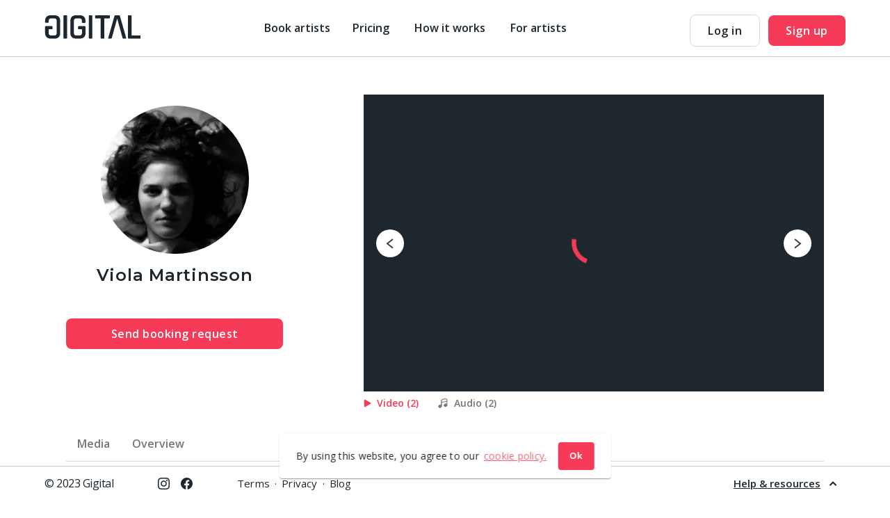

--- FILE ---
content_type: text/html; charset=utf-8
request_url: https://www.gigital.com/en/artists/viola-martinsson1
body_size: 21634
content:
<!DOCTYPE html><html lang="en"><head>
    

    <!-- Google Tag Manager -->
    <script>
      (function (w, d, s, l, i) {
        w[l] = w[l] || [];
        w[l].push({
          'gtm.start': new Date().getTime(),
          event: 'gtm.js',
        });
        var f = d.getElementsByTagName(s)[0],
          j = d.createElement(s),
          dl = l != 'dataLayer' ? '&l=' + l : '';
        j.async = true;
        j.src = 'https://www.googletagmanager.com/gtm.js?id=' + i + dl;
        f.parentNode.insertBefore(j, f);
      })(window, document, 'script', 'dataLayer', 'GTM-NCC4T94');
    </script>
    <!-- End Google Tag Manager -->

    <!-- Google tag (gtag.js) -->
    <script async="" src="https://www.googletagmanager.com/gtag/js?id=G-S0V8LJLDEY"></script>
    <script>
      window.dataLayer = window.dataLayer || [];
      function gtag() {
        dataLayer.push(arguments);
      }
      gtag('js', new Date());

      gtag('config', 'G-S0V8LJLDEY');
    </script>

    <meta charset="utf-8">
    <title>Book artists, live bands and DJs | Gigital</title>
    <base href="/en/">
    <link rel="alternate" hreflang="sv-se" href="https://www.gigital.com/sv-se/artists/viola-martinsson1">
    <meta name="viewport" content="width=device-width, initial-scale=1">
    <link rel="icon" type="image/x-icon" href="favicon.ico">
  <link rel="stylesheet" href="styles.83bc12240928ed113bca.css"><style ng-transition="gigital">.authorizing[_ngcontent-sc180]{height:calc(100vh - 76px)}.authorizing[_ngcontent-sc180]   p[_ngcontent-sc180]{margin-top:32px}</style><style ng-transition="gigital">.mat-drawer-container{position:relative;z-index:1;box-sizing:border-box;-webkit-overflow-scrolling:touch;display:block;overflow:hidden}.mat-drawer-container[fullscreen]{top:0;left:0;right:0;bottom:0;position:absolute}.mat-drawer-container[fullscreen].mat-drawer-container-has-open{overflow:hidden}.mat-drawer-container.mat-drawer-container-explicit-backdrop .mat-drawer-side{z-index:3}.mat-drawer-container.ng-animate-disabled .mat-drawer-backdrop,.mat-drawer-container.ng-animate-disabled .mat-drawer-content,.ng-animate-disabled .mat-drawer-container .mat-drawer-backdrop,.ng-animate-disabled .mat-drawer-container .mat-drawer-content{transition:none}.mat-drawer-backdrop{top:0;left:0;right:0;bottom:0;position:absolute;display:block;z-index:3;visibility:hidden}.mat-drawer-backdrop.mat-drawer-shown{visibility:visible}.mat-drawer-transition .mat-drawer-backdrop{transition-duration:400ms;transition-timing-function:cubic-bezier(0.25, 0.8, 0.25, 1);transition-property:background-color,visibility}.cdk-high-contrast-active .mat-drawer-backdrop{opacity:.5}.mat-drawer-content{position:relative;z-index:1;display:block;height:100%;overflow:auto}.mat-drawer-transition .mat-drawer-content{transition-duration:400ms;transition-timing-function:cubic-bezier(0.25, 0.8, 0.25, 1);transition-property:transform,margin-left,margin-right}.mat-drawer{position:relative;z-index:4;display:block;position:absolute;top:0;bottom:0;z-index:3;outline:0;box-sizing:border-box;overflow-y:auto;transform:translate3d(-100%, 0, 0)}.cdk-high-contrast-active .mat-drawer,.cdk-high-contrast-active [dir=rtl] .mat-drawer.mat-drawer-end{border-right:solid 1px currentColor}.cdk-high-contrast-active [dir=rtl] .mat-drawer,.cdk-high-contrast-active .mat-drawer.mat-drawer-end{border-left:solid 1px currentColor;border-right:none}.mat-drawer.mat-drawer-side{z-index:2}.mat-drawer.mat-drawer-end{right:0;transform:translate3d(100%, 0, 0)}[dir=rtl] .mat-drawer{transform:translate3d(100%, 0, 0)}[dir=rtl] .mat-drawer.mat-drawer-end{left:0;right:auto;transform:translate3d(-100%, 0, 0)}.mat-drawer-inner-container{width:100%;height:100%;overflow:auto;-webkit-overflow-scrolling:touch}.mat-sidenav-fixed{position:fixed}
</style><style ng-transition="gigital"></style><meta property="og:title" content="Book artists, live bands and DJs | Gigital"><meta property="og:url" content="https://www.gigital.com/en/artists/viola-martinsson1"><meta name="description" content="Live music for kickoff, office party, officeparty. 200 verified artists, DJ's and bands. Find and book your favorite. Free registration. Safe bookings."><meta property="og:description" content="Live music for kickoff, office party, officeparty. 200 verified artists, DJ's and bands. Find and book your favorite. Free registration. Safe bookings."><meta property="og:image" content="https://res.cloudinary.com/hthruuqgk/image/upload/f_auto,fl_progressive,q_auto:low/v1567516416/web/ogImage_cw8adl.jpg"><meta property="og:site_name" content="Gigital"><style ng-transition="gigital">mat-toolbar.hello-bar[_ngcontent-sc176]{height:auto;font-size:14px}mat-toolbar.hello-bar[_ngcontent-sc176]   p[_ngcontent-sc176]{white-space:normal}@media screen and (max-width:600px){mat-toolbar.hello-bar[_ngcontent-sc176]   a[_ngcontent-sc176]{margin-bottom:24px}mat-toolbar.hello-bar[_ngcontent-sc176]   p[_ngcontent-sc176]{margin-bottom:4px}}mat-toolbar.main-nav[_ngcontent-sc176]{position:fixed;z-index:9999;top:0;height:-webkit-fit-content;height:-moz-fit-content;height:fit-content;padding-top:21px;padding-bottom:14px;transition:all .15s ease;background:#fff;box-shadow:0 1px 0 rgba(0,0,0,.2)!important;justify-content:space-between;perspective:2000px}@media screen and (max-width:960px){mat-toolbar.main-nav[_ngcontent-sc176]{padding-top:20px;padding-bottom:20px}}mat-toolbar.main-nav.transparent[_ngcontent-sc176]{color:#fff;background:transparent;box-shadow:none!important}.ctas[_ngcontent-sc176]   a[_ngcontent-sc176]:last-child{margin-left:24px}.ctas[_ngcontent-sc176]   a[_ngcontent-sc176]:first-child{border-color:#fff}.cta-light[_ngcontent-sc176]{background-color:transparent;color:#fff}.mobile-menu-toggle[_ngcontent-sc176]{margin:0 16px 0 -10px}.notifications-counter[_ngcontent-sc176]{position:absolute;top:0;left:0;padding:0 5px;letter-spacing:.4px;font-size:12px;font-weight:400;font-style:normal;line-height:normal;color:#fff;border-radius:16px;background:#f53b57}@media screen and (max-width:767px){.notifications-counter[_ngcontent-sc176]{display:none}}.center-nav-popover[_ngcontent-sc176]{position:relative;transition:transform .2s;transform:rotateX(-30deg);transform-origin:center -100px}.center-nav-popover.open[_ngcontent-sc176]{transform:rotateX(0)}.center-nav-popover.open[_ngcontent-sc176]   .popover-background[_ngcontent-sc176]{pointer-events:all;opacity:1}.popover-background[_ngcontent-sc176]{position:absolute;top:8px;left:0;transition:opacity .2s;transform-origin:0 0;pointer-events:none;opacity:0;border-radius:4px;background:#fff;box-shadow:0 2px 4px rgba(0,0,0,.12)}.popover-background.animate[_ngcontent-sc176]{transition:opacity .2s,transform .2s ease-in-out}.popover-content[_ngcontent-sc176]{position:absolute;z-index:1;top:8px;left:0;padding:24px 48px 16px 32px}.section[_ngcontent-sc176]{position:absolute;transition:opacity .2s;pointer-events:none;opacity:0}.section.active[_ngcontent-sc176]{pointer-events:all;opacity:1}.section.active[_ngcontent-sc176]   .from-blog[_ngcontent-sc176]{transform:scaleX(1);opacity:1}.section[_ngcontent-sc176]   ul[_ngcontent-sc176]{margin:0;padding-left:0;list-style:none}.section[_ngcontent-sc176]   ul[_ngcontent-sc176]   mat-icon[_ngcontent-sc176]{width:24px;height:24px;transition:color .2s;text-align:center;font-size:16px;line-height:24px;color:#f53b57;border-radius:16px;background:#fafafa}.section[_ngcontent-sc176]   ul[_ngcontent-sc176]   li[_ngcontent-sc176]{margin:8px 0}.section[_ngcontent-sc176]   ul[_ngcontent-sc176]   li[_ngcontent-sc176]   a[_ngcontent-sc176]{transition:color .2s}.section[_ngcontent-sc176]   ul[_ngcontent-sc176]   li[_ngcontent-sc176]   a[_ngcontent-sc176]:hover{color:#f53b57!important}.section[_ngcontent-sc176]   ul[_ngcontent-sc176]   li[_ngcontent-sc176]   a[_ngcontent-sc176]:hover   mat-icon[_ngcontent-sc176]{color:#ef5777}.from-blog[_ngcontent-sc176]{margin:16px -46px 0 -32px;padding:16px 46px 16px 32px;transition:transform .3s,opacity .3s;transform:scaleX(.5);opacity:0;background:#fafafa}.from-blog[_ngcontent-sc176]   mat-icon[_ngcontent-sc176]{width:24px;height:24px;margin-top:4px;transition:color .2s;text-align:center;font-size:16px;line-height:24px;color:#f53b57;border-radius:16px;background:#fff}.gigital-logo[_ngcontent-sc176]{margin-bottom:11px}.logged-nav-container[_ngcontent-sc176]{margin-top:-6px}.logged-nav[_ngcontent-sc176]{margin-left:auto;font:400 15px/24px Open Sans,sans-serif;align-items:center}.logged-nav--item[_ngcontent-sc176]{margin-right:24px;color:#1e272e}.logged-nav--item.mat-badge-small[_ngcontent-sc176]     .mat-badge-content{top:-7px!important;right:-15px!important}.unlogged-nav[_ngcontent-sc176]{margin-right:-32px;margin-top:-11px}.unlogged-nav--item[_ngcontent-sc176]{margin-right:32px;font:600 16px/24px Open Sans,sans-serif;color:#1e272e}.unlogged-nav--item.active[_ngcontent-sc176]{position:relative}.unlogged-nav--item.active[_ngcontent-sc176]:after{content:"";position:absolute;bottom:-6px;right:calc(50% - 7px);display:block;width:16px;height:2px;background-color:#1e272e}.unlogged-nav.transparent[_ngcontent-sc176]   .unlogged-nav--item[_ngcontent-sc176]{color:#fff}.unlogged-nav[_ngcontent-sc176]     .mat-menu-content{min-width:170px}.unlogged-nav[_ngcontent-sc176]   mat-toolbar.main-nav[_ngcontent-sc176]   .mat-badge-small[_ngcontent-sc176]   .mat-badge-content[_ngcontent-sc176]{right:-18px!important}</style><style ng-transition="gigital">.cdk-high-contrast-active .mat-toolbar{outline:solid 1px}.mat-toolbar-row,.mat-toolbar-single-row{display:flex;box-sizing:border-box;padding:0 16px;width:100%;flex-direction:row;align-items:center;white-space:nowrap}.mat-toolbar-multiple-rows{display:flex;box-sizing:border-box;flex-direction:column;width:100%}
</style><style ng-transition="gigital">.mat-button .mat-button-focus-overlay,.mat-icon-button .mat-button-focus-overlay{opacity:0}.mat-button:hover:not(.mat-button-disabled) .mat-button-focus-overlay,.mat-stroked-button:hover:not(.mat-button-disabled) .mat-button-focus-overlay{opacity:.04}@media(hover: none){.mat-button:hover:not(.mat-button-disabled) .mat-button-focus-overlay,.mat-stroked-button:hover:not(.mat-button-disabled) .mat-button-focus-overlay{opacity:0}}.mat-button,.mat-icon-button,.mat-stroked-button,.mat-flat-button{box-sizing:border-box;position:relative;-webkit-user-select:none;-moz-user-select:none;-ms-user-select:none;user-select:none;cursor:pointer;outline:none;border:none;-webkit-tap-highlight-color:transparent;display:inline-block;white-space:nowrap;text-decoration:none;vertical-align:baseline;text-align:center;margin:0;min-width:64px;line-height:36px;padding:0 16px;border-radius:4px;overflow:visible}.mat-button::-moz-focus-inner,.mat-icon-button::-moz-focus-inner,.mat-stroked-button::-moz-focus-inner,.mat-flat-button::-moz-focus-inner{border:0}.mat-button.mat-button-disabled,.mat-icon-button.mat-button-disabled,.mat-stroked-button.mat-button-disabled,.mat-flat-button.mat-button-disabled{cursor:default}.mat-button.cdk-keyboard-focused .mat-button-focus-overlay,.mat-button.cdk-program-focused .mat-button-focus-overlay,.mat-icon-button.cdk-keyboard-focused .mat-button-focus-overlay,.mat-icon-button.cdk-program-focused .mat-button-focus-overlay,.mat-stroked-button.cdk-keyboard-focused .mat-button-focus-overlay,.mat-stroked-button.cdk-program-focused .mat-button-focus-overlay,.mat-flat-button.cdk-keyboard-focused .mat-button-focus-overlay,.mat-flat-button.cdk-program-focused .mat-button-focus-overlay{opacity:.12}.mat-button::-moz-focus-inner,.mat-icon-button::-moz-focus-inner,.mat-stroked-button::-moz-focus-inner,.mat-flat-button::-moz-focus-inner{border:0}.mat-raised-button{box-sizing:border-box;position:relative;-webkit-user-select:none;-moz-user-select:none;-ms-user-select:none;user-select:none;cursor:pointer;outline:none;border:none;-webkit-tap-highlight-color:transparent;display:inline-block;white-space:nowrap;text-decoration:none;vertical-align:baseline;text-align:center;margin:0;min-width:64px;line-height:36px;padding:0 16px;border-radius:4px;overflow:visible;transform:translate3d(0, 0, 0);transition:background 400ms cubic-bezier(0.25, 0.8, 0.25, 1),box-shadow 280ms cubic-bezier(0.4, 0, 0.2, 1)}.mat-raised-button::-moz-focus-inner{border:0}.mat-raised-button.mat-button-disabled{cursor:default}.mat-raised-button.cdk-keyboard-focused .mat-button-focus-overlay,.mat-raised-button.cdk-program-focused .mat-button-focus-overlay{opacity:.12}.mat-raised-button::-moz-focus-inner{border:0}._mat-animation-noopable.mat-raised-button{transition:none;animation:none}.mat-stroked-button{border:1px solid currentColor;padding:0 15px;line-height:34px}.mat-stroked-button .mat-button-ripple.mat-ripple,.mat-stroked-button .mat-button-focus-overlay{top:-1px;left:-1px;right:-1px;bottom:-1px}.mat-fab{box-sizing:border-box;position:relative;-webkit-user-select:none;-moz-user-select:none;-ms-user-select:none;user-select:none;cursor:pointer;outline:none;border:none;-webkit-tap-highlight-color:transparent;display:inline-block;white-space:nowrap;text-decoration:none;vertical-align:baseline;text-align:center;margin:0;min-width:64px;line-height:36px;padding:0 16px;border-radius:4px;overflow:visible;transform:translate3d(0, 0, 0);transition:background 400ms cubic-bezier(0.25, 0.8, 0.25, 1),box-shadow 280ms cubic-bezier(0.4, 0, 0.2, 1);min-width:0;border-radius:50%;width:56px;height:56px;padding:0;flex-shrink:0}.mat-fab::-moz-focus-inner{border:0}.mat-fab.mat-button-disabled{cursor:default}.mat-fab.cdk-keyboard-focused .mat-button-focus-overlay,.mat-fab.cdk-program-focused .mat-button-focus-overlay{opacity:.12}.mat-fab::-moz-focus-inner{border:0}._mat-animation-noopable.mat-fab{transition:none;animation:none}.mat-fab .mat-button-wrapper{padding:16px 0;display:inline-block;line-height:24px}.mat-mini-fab{box-sizing:border-box;position:relative;-webkit-user-select:none;-moz-user-select:none;-ms-user-select:none;user-select:none;cursor:pointer;outline:none;border:none;-webkit-tap-highlight-color:transparent;display:inline-block;white-space:nowrap;text-decoration:none;vertical-align:baseline;text-align:center;margin:0;min-width:64px;line-height:36px;padding:0 16px;border-radius:4px;overflow:visible;transform:translate3d(0, 0, 0);transition:background 400ms cubic-bezier(0.25, 0.8, 0.25, 1),box-shadow 280ms cubic-bezier(0.4, 0, 0.2, 1);min-width:0;border-radius:50%;width:40px;height:40px;padding:0;flex-shrink:0}.mat-mini-fab::-moz-focus-inner{border:0}.mat-mini-fab.mat-button-disabled{cursor:default}.mat-mini-fab.cdk-keyboard-focused .mat-button-focus-overlay,.mat-mini-fab.cdk-program-focused .mat-button-focus-overlay{opacity:.12}.mat-mini-fab::-moz-focus-inner{border:0}._mat-animation-noopable.mat-mini-fab{transition:none;animation:none}.mat-mini-fab .mat-button-wrapper{padding:8px 0;display:inline-block;line-height:24px}.mat-icon-button{padding:0;min-width:0;width:40px;height:40px;flex-shrink:0;line-height:40px;border-radius:50%}.mat-icon-button i,.mat-icon-button .mat-icon{line-height:24px}.mat-button-ripple.mat-ripple,.mat-button-focus-overlay{top:0;left:0;right:0;bottom:0;position:absolute;pointer-events:none;border-radius:inherit}.mat-button-ripple.mat-ripple:not(:empty){transform:translateZ(0)}.mat-button-focus-overlay{opacity:0;transition:opacity 200ms cubic-bezier(0.35, 0, 0.25, 1),background-color 200ms cubic-bezier(0.35, 0, 0.25, 1)}._mat-animation-noopable .mat-button-focus-overlay{transition:none}.mat-button-ripple-round{border-radius:50%;z-index:1}.mat-button .mat-button-wrapper>*,.mat-flat-button .mat-button-wrapper>*,.mat-stroked-button .mat-button-wrapper>*,.mat-raised-button .mat-button-wrapper>*,.mat-icon-button .mat-button-wrapper>*,.mat-fab .mat-button-wrapper>*,.mat-mini-fab .mat-button-wrapper>*{vertical-align:middle}.mat-form-field:not(.mat-form-field-appearance-legacy) .mat-form-field-prefix .mat-icon-button,.mat-form-field:not(.mat-form-field-appearance-legacy) .mat-form-field-suffix .mat-icon-button{display:inline-flex;justify-content:center;align-items:center;font-size:inherit;width:2.5em;height:2.5em}.cdk-high-contrast-active .mat-button,.cdk-high-contrast-active .mat-flat-button,.cdk-high-contrast-active .mat-raised-button,.cdk-high-contrast-active .mat-icon-button,.cdk-high-contrast-active .mat-fab,.cdk-high-contrast-active .mat-mini-fab{outline:solid 1px}.cdk-high-contrast-active .mat-button-base.cdk-keyboard-focused,.cdk-high-contrast-active .mat-button-base.cdk-program-focused{outline:solid 3px}
</style><style ng-transition="gigital">.mat-icon{background-repeat:no-repeat;display:inline-block;fill:currentColor;height:24px;width:24px}.mat-icon.mat-icon-inline{font-size:inherit;height:inherit;line-height:inherit;width:inherit}[dir=rtl] .mat-icon-rtl-mirror{transform:scale(-1, 1)}.mat-form-field:not(.mat-form-field-appearance-legacy) .mat-form-field-prefix .mat-icon,.mat-form-field:not(.mat-form-field-appearance-legacy) .mat-form-field-suffix .mat-icon{display:block}.mat-form-field:not(.mat-form-field-appearance-legacy) .mat-form-field-prefix .mat-icon-button .mat-icon,.mat-form-field:not(.mat-form-field-appearance-legacy) .mat-form-field-suffix .mat-icon-button .mat-icon{margin:auto}
</style><style ng-transition="gigital">svg[_ngcontent-sc174]{display:block}</style><style ng-transition="gigital">mat-menu{display:none}.mat-menu-panel{min-width:112px;max-width:280px;overflow:auto;-webkit-overflow-scrolling:touch;max-height:calc(100vh - 48px);border-radius:4px;outline:0;min-height:64px}.mat-menu-panel.ng-animating{pointer-events:none}.cdk-high-contrast-active .mat-menu-panel{outline:solid 1px}.mat-menu-content:not(:empty){padding-top:8px;padding-bottom:8px}.mat-menu-item{-webkit-user-select:none;-moz-user-select:none;-ms-user-select:none;user-select:none;cursor:pointer;outline:none;border:none;-webkit-tap-highlight-color:transparent;white-space:nowrap;overflow:hidden;text-overflow:ellipsis;display:block;line-height:48px;height:48px;padding:0 16px;text-align:left;text-decoration:none;max-width:100%;position:relative}.mat-menu-item::-moz-focus-inner{border:0}.mat-menu-item[disabled]{cursor:default}[dir=rtl] .mat-menu-item{text-align:right}.mat-menu-item .mat-icon{margin-right:16px;vertical-align:middle}.mat-menu-item .mat-icon svg{vertical-align:top}[dir=rtl] .mat-menu-item .mat-icon{margin-left:16px;margin-right:0}.mat-menu-item[disabled]{pointer-events:none}.cdk-high-contrast-active .mat-menu-item{margin-top:1px}.cdk-high-contrast-active .mat-menu-item.cdk-program-focused,.cdk-high-contrast-active .mat-menu-item.cdk-keyboard-focused,.cdk-high-contrast-active .mat-menu-item-highlighted{outline:dotted 1px}.mat-menu-item-submenu-trigger{padding-right:32px}.mat-menu-item-submenu-trigger::after{width:0;height:0;border-style:solid;border-width:5px 0 5px 5px;border-color:transparent transparent transparent currentColor;content:"";display:inline-block;position:absolute;top:50%;right:16px;transform:translateY(-50%)}[dir=rtl] .mat-menu-item-submenu-trigger{padding-right:16px;padding-left:32px}[dir=rtl] .mat-menu-item-submenu-trigger::after{right:auto;left:16px;transform:rotateY(180deg) translateY(-50%)}button.mat-menu-item{width:100%}.mat-menu-item .mat-menu-ripple{top:0;left:0;right:0;bottom:0;position:absolute;pointer-events:none}
</style><style ng-transition="gigital">.sticky-notifications[_ngcontent-sc169]{position:sticky;background-color:#fafafa}.sticky-notifications.top[_ngcontent-sc169]{z-index:99;top:0}.sticky-notifications.top[_ngcontent-sc169]   h3[_ngcontent-sc169]{margin:0;padding:16px 24px}.sticky-notifications.bot[_ngcontent-sc169]{bottom:0;padding:12px 0}</style><style ng-transition="gigital">.card-container[_ngcontent-sc168]{margin:12px 0}.empty[_ngcontent-sc168]{padding:48px 32px;text-align:center}.empty[_ngcontent-sc168]   h1[_ngcontent-sc168], .empty[_ngcontent-sc168]   h2[_ngcontent-sc168]{margin:2px 0 0}.illustration[_ngcontent-sc168]{width:256px;margin:0 auto 30px}.isDropdown[_ngcontent-sc168]   .illustration[_ngcontent-sc168]{width:160px}.isDropdown[_ngcontent-sc168]   .empty[_ngcontent-sc168]{max-width:440px}</style><style ng-transition="gigital">[_nghost-sc177]{position:fixed;bottom:0;background-color:#fff;width:100%;z-index:99}@media screen and (max-width:960px){[_nghost-sc177]{position:relative}}.footer-content[_ngcontent-sc177]{padding:11px 0;box-shadow:0 -1px 0 #ccc;font:400 15px/19px Open Sans,sans-serif;letter-spacing:-.5px;color:#1e272e}.footer-content[_ngcontent-sc177]   .copyright[_ngcontent-sc177]   p[_ngcontent-sc177]{margin-right:64px;letter-spacing:-.5px}@media screen and (max-width:960px){.footer-content[_ngcontent-sc177]   .copyright[_ngcontent-sc177]   p[_ngcontent-sc177]{margin:0 0 20px}}.footer-content[_ngcontent-sc177]   .social-links[_ngcontent-sc177]   .mat-icon[_ngcontent-sc177]{width:17px;height:17px}.footer-content[_ngcontent-sc177]   .nav-list[_ngcontent-sc177]{list-style:none;letter-spacing:.2px}@media screen and (max-width:830px){.footer-content[_ngcontent-sc177]   .nav-list[_ngcontent-sc177]{margin-top:20px}}@media screen and (max-width:600px){.footer-content[_ngcontent-sc177]   .nav-list[_ngcontent-sc177]{margin-top:0}}.footer-content[_ngcontent-sc177]   .nav-list[_ngcontent-sc177]   li[_ngcontent-sc177]   a[_ngcontent-sc177]{color:inherit;letter-spacing:.2px}.expandable-footer--header.expanded[_ngcontent-sc177]{display:none!important}.expandable-footer--content-container[_ngcontent-sc177]{position:fixed;bottom:0;overflow:hidden;background:rgba(0,0,0,.5);height:100vh}.expandable-footer--content[_ngcontent-sc177]{background-color:#f7f7f7}.expandable-footer--toggle[_ngcontent-sc177]{margin:0 12px 0 auto;font:600 15px/15px Open Sans,sans-serif;-webkit-text-decoration-line:underline;text-decoration-line:underline;letter-spacing:0;cursor:pointer}.expandable-footer--toggle[_ngcontent-sc177]   .mat-icon[_ngcontent-sc177]{transform:rotate(180deg);width:12px;height:15px}.expanded-footer-content[_ngcontent-sc177]{width:100vw;padding-top:64px;padding-bottom:32px;border-radius:12px 12px 0 0}@media screen and (max-width:960px){.expanded-footer-content[_ngcontent-sc177]{padding-top:32px;background-color:#f7f7f7;box-shadow:0 -.5px 0 #ccc;border-radius:0}}@media screen and (max-width:960px){.expanded-footer-content[_ngcontent-sc177]   .expanded-navigation[_ngcontent-sc177]{width:100%}}@media screen and (max-width:960px){.expanded-footer-content[_ngcontent-sc177]   .expanded-navigation--menu[_ngcontent-sc177]{width:100%;padding-bottom:23px;border-bottom:1px solid #ccc}}.expanded-footer-content[_ngcontent-sc177]   .expanded-navigation[_ngcontent-sc177]   .subtitle-1[_ngcontent-sc177]{margin-bottom:16px}.expanded-footer-content[_ngcontent-sc177]   .expanded-navigation[_ngcontent-sc177]   li[_ngcontent-sc177]   a[_ngcontent-sc177]{font:400 14px/30px Open Sans,sans-serif;color:#1e272e;opacity:.9}.expanded-footer-content[_ngcontent-sc177]   .expanded-navigation[_ngcontent-sc177]   .social-links[_ngcontent-sc177]   .mat-icon[_ngcontent-sc177]{width:17px;height:17px}.mobile-footer[_ngcontent-sc177]{display:none}@media screen and (max-width:960px){.mobile-footer[_ngcontent-sc177]{display:block}}</style><style ng-transition="gigital">.loader[_ngcontent-sc167]{box-sizing:border-box;overflow:hidden;position:relative;-webkit-animation:2s ease-in-out infinite progress;animation:2s ease-in-out infinite progress;background:0 0/200px 100% no-repeat #eff1f6;background-image:-webkit-gradient(linear,left top,right top,from(rgba(255,255,255,0)),color-stop(rgba(255,255,255,.6)),to(rgba(255,255,255,0)));background-image:linear-gradient(90deg,rgba(255,255,255,0),rgba(255,255,255,.6),rgba(255,255,255,0));border-radius:4px;width:100%;height:20px;display:inline-block;margin-bottom:10px}.loader[_ngcontent-sc167]:after, .loader[_ngcontent-sc167]:before{box-sizing:border-box}.loader.circle[_ngcontent-sc167]{width:40px;height:40px;margin:5px;border-radius:50%}@-webkit-keyframes progress{0%{background-position:-200px 0}100%{background-position:calc(200px + 100%) 0}}@keyframes progress{0%{background-position:-200px 0}100%{background-position:calc(200px + 100%) 0}}</style><script class="preboot-inline-script">var prebootInitFn = (function() {
      

function start(prebootData,win){const _document=(win||window).document||{},currentScript=_document.currentScript||[].slice.call(_document.getElementsByTagName("script"),-1)[0];if(!currentScript)return void console.error("Preboot initialization failed, no currentScript has been detected.");let serverNode=currentScript.parentNode;if(!serverNode)return void console.error("Preboot initialization failed, the script is detached");serverNode.removeChild(currentScript);let eventSelectors=(prebootData.opts||{}).eventSelectors||[];const appData={root:prebootData.opts?getAppRoot(_document,prebootData.opts,serverNode):null,events:[]};prebootData.apps&&prebootData.apps.push(appData),eventSelectors=eventSelectors.map(eventSelector=>(eventSelector.hasOwnProperty("replay")||(eventSelector.replay=!0),eventSelector)),eventSelectors.forEach(eventSelector=>handleEvents(_document,prebootData,appData,eventSelector))}

function createOverlay(_document){let overlay=_document.createElement("div");return overlay.setAttribute("id","prebootOverlay"),overlay.setAttribute("style","display:none;position:absolute;left:0;top:0;width:100%;height:100%;z-index:999999;background:black;opacity:.3"),_document.documentElement.appendChild(overlay),overlay}

function getAppRoot(_document,opts,serverNode){const root={serverNode:serverNode};return root.clientNode=opts.buffer?createBuffer(root):root.serverNode,opts.disableOverlay||(root.overlay=createOverlay(_document)),root}

function handleEvents(_document,prebootData,appData,eventSelector){const serverRoot=appData.root.serverNode;serverRoot&&eventSelector.events.forEach(eventName=>{const handler=createListenHandler(_document,prebootData,eventSelector,appData);serverRoot.addEventListener(eventName,handler,!0),prebootData.listeners&&prebootData.listeners.push({node:serverRoot,eventName:eventName,handler:handler})})}

function createListenHandler(_document,prebootData,eventSelector,appData){const CARET_EVENTS=["keyup","keydown","focusin","mouseup","mousedown"],CARET_NODES=["INPUT","TEXTAREA"],matches=_document.documentElement.matches||_document.documentElement.msMatchesSelector,opts=prebootData.opts;return function(event){const node=event.target;if(!matches.call(node,eventSelector.selector))return;const root=appData.root,eventName=event.type;if(!node||!eventName)return;const keyCodes=eventSelector.keyCodes;if(keyCodes&&keyCodes.length){if(!keyCodes.filter(keyCode=>event.which===keyCode).length)return}eventSelector.preventDefault&&event.preventDefault(),eventSelector.action&&eventSelector.action(node,event);const nodeKey=getNodeKeyForPreboot({root:root,node:node});if(CARET_EVENTS.indexOf(eventName)>=0&&CARET_NODES.indexOf(node.tagName?node.tagName:"")>=0?prebootData.activeNode={root:root,node:node,nodeKey:nodeKey,selection:getSelection(node)}:"change"!==eventName&&"focusout"!==eventName&&(prebootData.activeNode=void 0),opts&&!opts.disableOverlay&&eventSelector.freeze){const overlay=root.overlay;overlay.style.display="block",setTimeout(()=>{overlay.style.display="none"},1e4)}eventSelector.replay&&appData.events.push({node:node,nodeKey:nodeKey,event:event,name:eventName})}}

function getSelection(node){const nodeValue=(node=node||{}).value||"",selection={start:nodeValue.length,end:nodeValue.length,direction:"forward"};try{(node.selectionStart||0===node.selectionStart)&&(selection.start=node.selectionStart,selection.end=node.selectionEnd?node.selectionEnd:0,selection.direction=node.selectionDirection?node.selectionDirection:"none")}catch(ex){}return selection}

function createBuffer(root){const serverNode=root.serverNode;if(!serverNode||!serverNode.parentNode||serverNode===document.documentElement||serverNode===document.body)return serverNode;const rootClientNode=serverNode.cloneNode(!1);return rootClientNode.style.display="none",serverNode.parentNode.insertBefore(rootClientNode,serverNode),serverNode.setAttribute("ng-non-bindable",""),rootClientNode}

function getNodeKeyForPreboot(nodeContext){const ancestors=[],root=nodeContext.root,node=nodeContext.node;let temp=node;for(;temp&&temp!==root.serverNode&&temp!==root.clientNode;)ancestors.push(temp),temp=temp.parentNode;temp&&ancestors.push(temp);let key=node.nodeName||"unknown";for(let i=ancestors.length-1;i>=0;i--)if(temp=ancestors[i],temp.childNodes&&i>0)for(let j=0;j<temp.childNodes.length;j++)if(temp.childNodes[j]===ancestors[i-1]){key+="_s"+(j+1);break}return key}


      return (function initAll(opts,win){const theWindow=win||window,data=theWindow.prebootData={opts:opts,apps:[],listeners:[]};return()=>start(data,theWindow)})({"buffer":true,"replay":false,"disableOverlay":false,"eventSelectors":[{"selector":"input,textarea","events":["keypress","keyup","keydown","input","change"]},{"selector":"select,option","events":["change"]},{"selector":"input","events":["keyup"],"preventDefault":true,"keyCodes":[13],"freeze":true},{"selector":"form","events":["submit"],"preventDefault":true,"freeze":true},{"selector":"input,textarea","events":["focusin","focusout","mousedown","mouseup"],"replay":false},{"selector":"button","events":["click"],"preventDefault":true,"freeze":true}],"appRoot":"app-root"});
    })();</script><style ng-transition="gigital">.container[_ngcontent-sc753]{padding:60px 0 175px}.container[_ngcontent-sc753]   main[_ngcontent-sc753]{max-width:1090px;margin:0 auto}@media screen and (max-width:960px){.container[_ngcontent-sc753]{padding-bottom:56px}}@media screen and (max-width:600px){.container[_ngcontent-sc753]{padding-top:68px}}.artist-details-header[_ngcontent-sc753]{padding-bottom:18px}@media screen and (max-width:600px){.artist-details-header[_ngcontent-sc753]{padding-bottom:38px;border-bottom:1px solid #d8d8d8}}.artist-profile[_ngcontent-sc753]{padding:16px 0 35px}@media screen and (max-width:960px){.artist-profile[_ngcontent-sc753]{padding:0 0 24px}}.artist-profile--address[_ngcontent-sc753]{margin-bottom:16px;font:400 16px/20px Open Sans,sans-serif;letter-spacing:0}@media screen and (max-width:600px){.artist-profile--address[_ngcontent-sc753]{margin-bottom:20px}}.artist-profile--name[_ngcontent-sc753]{margin-bottom:16px;font:600 24px/29px Montserrat,sans-serif;letter-spacing:.75px;text-align:center;color:#1e272e}@media screen and (max-width:600px){.artist-profile--name[_ngcontent-sc753]{font:600 30px/37px Montserrat,sans-serif}}.artist-profile--main-tags[_ngcontent-sc753]{margin-bottom:16px;margin-right:-8px}@media screen and (max-width:600px){.artist-profile--main-tags[_ngcontent-sc753]{margin-bottom:24px}}.artist-profile--details[_ngcontent-sc753]   span[_ngcontent-sc753]{font:400 16px/24px Open Sans,sans-serif;color:#485460}.artist-profile[_ngcontent-sc753]   button[_ngcontent-sc753]{width:100%}@media screen and (max-width:600px){.artist-profile[_ngcontent-sc753]   button[_ngcontent-sc753]{padding:17px}}.artist-details--navigation[_ngcontent-sc753]{border-bottom:1px solid #d8d8d8}.artist-details--navigation[_ngcontent-sc753]   a[_ngcontent-sc753]{display:inline-block;margin-bottom:-1px;padding:13px 16px;border-bottom:2px solid transparent;font:600 16px/22px Open Sans,sans-serif;color:#767676;cursor:pointer}.artist-details--navigation[_ngcontent-sc753]   a[_ngcontent-sc753]:hover{color:#f53b57;border-bottom:2px solid #f53b57}.artist-details--section[_ngcontent-sc753]{padding:54px 0 64px;border-bottom:1px solid #d8d8d8}.artist-details--section.last[_ngcontent-sc753]{border-bottom:none}@media screen and (max-width:600px){.artist-details--section[_ngcontent-sc753]{padding:30px 0 24px}}.details-item--title[_ngcontent-sc753]{font:600 24px/29px Montserrat,sans-serif;letter-spacing:.75px;color:#1e272e}@media screen and (max-width:960px){.details-item--title[_ngcontent-sc753]{margin-bottom:24px;letter-spacing:.15px}}.details-item--title.faq[_ngcontent-sc753]{margin-bottom:38px}.details-item--info[_ngcontent-sc753], .details-item--info[_ngcontent-sc753]   p[_ngcontent-sc753]{font:400 16px/30px Open Sans,sans-serif;letter-spacing:.75px}.details-item--info[_ngcontent-sc753]   .presentation[_ngcontent-sc753], .details-item--info[_ngcontent-sc753]   p[_ngcontent-sc753]   .presentation[_ngcontent-sc753]{letter-spacing:0}@media screen and (max-width:960px){.details-item--info.reviews-lists[_ngcontent-sc753], .details-item--info[_ngcontent-sc753]   p.reviews-lists[_ngcontent-sc753]{width:100%}}.tag[_ngcontent-sc753]{display:inline-block;margin-right:8px;padding:5px 12px;border-radius:4px;background-color:#fafafa;font:400 14px/20px Open Sans,sans-serif}.reviews[_ngcontent-sc753]   .details-item--title[_ngcontent-sc753]{margin-top:0}.audience-list[_ngcontent-sc753]{margin:0 -6px}@media screen and (max-width:959px){.audience-list[_ngcontent-sc753]{margin:0 -8px}}app-artist-audience-item[_ngcontent-sc753]{max-width:calc(25% - 12px);margin:0 6px 12px}@media screen and (max-width:959px){app-artist-audience-item[_ngcontent-sc753]{max-width:calc(25% - 16px);margin:0 8 16px}}.badges-list[_ngcontent-sc753]{max-width:635px;margin-right:-24px;margin-bottom:-44px}  app-cloud-image,   app-cloud-image img{min-width:100%;min-height:100%}app-artist-media[_ngcontent-sc753]{max-height:460px}@media screen and (max-width:600px){app-artist-media[_ngcontent-sc753]{position:relative;left:-24px;width:100vw}}.fast-responder-badge[_ngcontent-sc753]{position:relative;top:-34px;margin-bottom:-20px;padding:1px 8px 0 4px;border-radius:16px;background:#000;font:600 10px/20px Open Sans,sans-serif;letter-spacing:.0075em;text-transform:uppercase;align-items:center;color:#fff}.fast-responder-badge[_ngcontent-sc753]   .mat-icon[_ngcontent-sc753]{width:18px;height:18px;margin-right:1px}</style><style ng-transition="gigital">.avatar[_ngcontent-sc165]{overflow:hidden;width:40px;height:40px;font-family:Montserrat,sans-serif;font-weight:500;color:#fff}.avatar.no-overflow[_ngcontent-sc165]{overflow:hidden!important}.avatar.round[_ngcontent-sc165]{border-radius:100%}.avatar[_ngcontent-sc165]:not(.show-bg){background:transparent!important}.avatar--tiny[_ngcontent-sc165]{width:20px;height:20px}.avatar--mini[_ngcontent-sc165]{width:30px;height:30px}.avatar--small[_ngcontent-sc165]{width:50px;height:50px}.avatar--medium[_ngcontent-sc165]{width:60px;height:60px}.avatar--intermediate[_ngcontent-sc165]{width:70px;height:70px}.avatar--big[_ngcontent-sc165]{width:80px;height:80px}.avatar--large[_ngcontent-sc165]{width:100px;height:100px}.avatar--huge[_ngcontent-sc165]{width:120px;height:120px}.avatar--ballin[_ngcontent-sc165]{width:160px;height:160px}.avatar--humongous[_ngcontent-sc165]{width:256px;height:256px}.fill[_ngcontent-sc165]{width:100%;height:100%}.deafault-picture[_ngcontent-sc165], .deafault-picture[_ngcontent-sc165]   img[_ngcontent-sc165]{width:100%;height:100%;min-width:100%}</style><style ng-transition="gigital">.media-container[_ngcontent-sc746]{position:relative;width:100%;height:100%}.tab-label[_ngcontent-sc746]{font:600 14px/19px Open Sans,sans-serif;color:#767676}.tab-label--icon.video[_ngcontent-sc746]{width:11px;height:12px}.tab-label--icon.audio[_ngcontent-sc746]{width:14px;height:14px}.tab-label--icon.photo[_ngcontent-sc746]{width:15px;height:15px}.gallery-container[_ngcontent-sc746]{min-height:427px;overflow:hidden}@media screen and (max-width:600px){.gallery-container[_ngcontent-sc746]{min-height:347px}}.gallery-container.audio[_ngcontent-sc746]   .iframe-container[_ngcontent-sc746]{position:relative;background:#fafafa}.gallery-container.audio[_ngcontent-sc746]     iframe{position:absolute;left:calc(50% - 250px);width:500px}@media screen and (max-width:600px){.gallery-container.audio[_ngcontent-sc746]     iframe{width:70%;left:15%}}.gallery-container.audio[_ngcontent-sc746]     iframe.id-8{bottom:calc(50% - 76px);height:152px}.gallery-container.audio[_ngcontent-sc746]     iframe.id-7{bottom:calc(50% - 83px);height:166px}.gallery-container.audio[_ngcontent-sc746]     iframe.id-10{bottom:calc(50% - 90px);height:180px}.gallery-container.photo[_ngcontent-sc746]     img{width:100%;-o-object-fit:cover;object-fit:cover;aspect-ratio:650/420}.slider-controls[_ngcontent-sc746]{position:absolute;top:calc(50% - 20px);width:100%;padding:0 18px}.slider-controls--item[_ngcontent-sc746]{position:relative;z-index:9999;height:40px;width:40px;cursor:pointer}.video-16-9[_ngcontent-sc746]{padding-bottom:64.5%}@media screen and (max-width:600px){.video-16-9[_ngcontent-sc746]{padding-bottom:83.65%}}.mat-tab-body-content[_ngcontent-sc746]{overflow:hidden}app-media-iframe[_ngcontent-sc746]   iframe[_ngcontent-sc746]{max-height:506px}.audio-container[_ngcontent-sc746], .mat-tab-group[_ngcontent-sc746],   .mat-tab-body-wrapper{height:100%}  .media-container .mat-tab-header{border:none!important}  .mat-tab-label-active .tab-label{color:#f53b57}@media screen and (max-width:960px){  .mat-tab-labels{justify-content:center}}  .media-container .mat-tab-label{width:-webkit-fit-content!important;width:-moz-fit-content!important;width:fit-content!important;height:-webkit-fit-content!important;height:-moz-fit-content!important;height:fit-content!important;min-width:-webkit-fit-content!important;min-width:-moz-fit-content!important;min-width:fit-content!important;margin-right:28px;padding:7px 0!important;opacity:1!important}@media screen and (max-width:600px){  .media-container .mat-tab-label{padding:12px 0!important}}  .media-container .mat-ink-bar{display:none!important}.tab-label--icon.file[_ngcontent-sc746]{width:24px;height:24px}</style><style ng-transition="gigital">.overview[_ngcontent-sc747]{padding:30px 64px 28px;border:1px solid #d8d8d8;border-radius:8px}.overview[_ngcontent-sc747]   .wrap[_ngcontent-sc747]{margin-right:-24px;margin-bottom:-36px}@media screen and (max-width:600px){.overview[_ngcontent-sc747]   .wrap[_ngcontent-sc747]{margin-bottom:0}}@media screen and (max-width:600px){.overview[_ngcontent-sc747]{margin-bottom:-24px;padding:24px 0 5px;border-radius:0;border:none}}.overview--item[_ngcontent-sc747]{margin:0 24px 36px 0;font:400 15px/24px Open Sans,sans-serif;letter-spacing:.005px;color:#1e272e}@media screen and (max-width:960px){.overview--item[_ngcontent-sc747]{margin:0 0 25px}}.subtext[_ngcontent-sc747]{margin-top:3px;font:400 14px/24px Open Sans,sans-serif}.note-icon[_ngcontent-sc747]{height:19px;width:19px;padding-right:4px}.flag-icon[_ngcontent-sc747]{margin-bottom:4px;width:16px;height:14px}.no-data[_ngcontent-sc747]{font:400 14px/24px Open Sans,sans-serif;letter-spacing:.0075em;color:rgba(30,39,46,.5)}</style><style ng-transition="gigital">.mat-tab-group{display:flex;flex-direction:column}.mat-tab-group.mat-tab-group-inverted-header{flex-direction:column-reverse}.mat-tab-label{height:48px;padding:0 24px;cursor:pointer;box-sizing:border-box;opacity:.6;min-width:160px;text-align:center;display:inline-flex;justify-content:center;align-items:center;white-space:nowrap;position:relative}.mat-tab-label:focus{outline:none}.mat-tab-label:focus:not(.mat-tab-disabled){opacity:1}.cdk-high-contrast-active .mat-tab-label:focus{outline:dotted 2px;outline-offset:-2px}.mat-tab-label.mat-tab-disabled{cursor:default}.cdk-high-contrast-active .mat-tab-label.mat-tab-disabled{opacity:.5}.mat-tab-label .mat-tab-label-content{display:inline-flex;justify-content:center;align-items:center;white-space:nowrap}.cdk-high-contrast-active .mat-tab-label{opacity:1}@media(max-width: 599px){.mat-tab-label{padding:0 12px}}@media(max-width: 959px){.mat-tab-label{padding:0 12px}}.mat-tab-group[mat-stretch-tabs]>.mat-tab-header .mat-tab-label{flex-basis:0;flex-grow:1}.mat-tab-body-wrapper{position:relative;overflow:hidden;display:flex;transition:height 500ms cubic-bezier(0.35, 0, 0.25, 1)}._mat-animation-noopable.mat-tab-body-wrapper{transition:none;animation:none}.mat-tab-body{top:0;left:0;right:0;bottom:0;position:absolute;display:block;overflow:hidden;flex-basis:100%}.mat-tab-body.mat-tab-body-active{position:relative;overflow-x:hidden;overflow-y:auto;z-index:1;flex-grow:1}.mat-tab-group.mat-tab-group-dynamic-height .mat-tab-body.mat-tab-body-active{overflow-y:hidden}
</style><style ng-transition="gigital">.mat-tab-header{display:flex;overflow:hidden;position:relative;flex-shrink:0}.mat-tab-header-pagination{-webkit-user-select:none;-moz-user-select:none;-ms-user-select:none;user-select:none;position:relative;display:none;justify-content:center;align-items:center;min-width:32px;cursor:pointer;z-index:2;-webkit-tap-highlight-color:transparent;touch-action:none}.mat-tab-header-pagination-controls-enabled .mat-tab-header-pagination{display:flex}.mat-tab-header-pagination-before,.mat-tab-header-rtl .mat-tab-header-pagination-after{padding-left:4px}.mat-tab-header-pagination-before .mat-tab-header-pagination-chevron,.mat-tab-header-rtl .mat-tab-header-pagination-after .mat-tab-header-pagination-chevron{transform:rotate(-135deg)}.mat-tab-header-rtl .mat-tab-header-pagination-before,.mat-tab-header-pagination-after{padding-right:4px}.mat-tab-header-rtl .mat-tab-header-pagination-before .mat-tab-header-pagination-chevron,.mat-tab-header-pagination-after .mat-tab-header-pagination-chevron{transform:rotate(45deg)}.mat-tab-header-pagination-chevron{border-style:solid;border-width:2px 2px 0 0;content:"";height:8px;width:8px}.mat-tab-header-pagination-disabled{box-shadow:none;cursor:default}.mat-tab-list{flex-grow:1;position:relative;transition:transform 500ms cubic-bezier(0.35, 0, 0.25, 1)}.mat-ink-bar{position:absolute;bottom:0;height:2px;transition:500ms cubic-bezier(0.35, 0, 0.25, 1)}._mat-animation-noopable.mat-ink-bar{transition:none;animation:none}.mat-tab-group-inverted-header .mat-ink-bar{bottom:auto;top:0}.cdk-high-contrast-active .mat-ink-bar{outline:solid 2px;height:0}.mat-tab-labels{display:flex}[mat-align-tabs=center]>.mat-tab-header .mat-tab-labels{justify-content:center}[mat-align-tabs=end]>.mat-tab-header .mat-tab-labels{justify-content:flex-end}.mat-tab-label-container{display:flex;flex-grow:1;overflow:hidden;z-index:1}._mat-animation-noopable.mat-tab-list{transition:none;animation:none}.mat-tab-label{height:48px;padding:0 24px;cursor:pointer;box-sizing:border-box;opacity:.6;min-width:160px;text-align:center;display:inline-flex;justify-content:center;align-items:center;white-space:nowrap;position:relative}.mat-tab-label:focus{outline:none}.mat-tab-label:focus:not(.mat-tab-disabled){opacity:1}.cdk-high-contrast-active .mat-tab-label:focus{outline:dotted 2px;outline-offset:-2px}.mat-tab-label.mat-tab-disabled{cursor:default}.cdk-high-contrast-active .mat-tab-label.mat-tab-disabled{opacity:.5}.mat-tab-label .mat-tab-label-content{display:inline-flex;justify-content:center;align-items:center;white-space:nowrap}.cdk-high-contrast-active .mat-tab-label{opacity:1}@media(max-width: 599px){.mat-tab-label{min-width:72px}}
</style><style ng-transition="gigital">.mat-progress-spinner{display:block;position:relative;overflow:hidden}.mat-progress-spinner svg{position:absolute;transform:rotate(-90deg);top:0;left:0;transform-origin:center;overflow:visible}.mat-progress-spinner circle{fill:transparent;transform-origin:center;transition:stroke-dashoffset 225ms linear}._mat-animation-noopable.mat-progress-spinner circle{transition:none;animation:none}.cdk-high-contrast-active .mat-progress-spinner circle{stroke:currentColor;stroke:CanvasText}.mat-progress-spinner.mat-progress-spinner-indeterminate-animation[mode=indeterminate] svg{animation:mat-progress-spinner-linear-rotate 2000ms linear infinite}._mat-animation-noopable.mat-progress-spinner.mat-progress-spinner-indeterminate-animation[mode=indeterminate] svg{transition:none;animation:none}.mat-progress-spinner.mat-progress-spinner-indeterminate-animation[mode=indeterminate] circle{transition-property:stroke;animation-duration:4000ms;animation-timing-function:cubic-bezier(0.35, 0, 0.25, 1);animation-iteration-count:infinite}._mat-animation-noopable.mat-progress-spinner.mat-progress-spinner-indeterminate-animation[mode=indeterminate] circle{transition:none;animation:none}.mat-progress-spinner.mat-progress-spinner-indeterminate-fallback-animation[mode=indeterminate] svg{animation:mat-progress-spinner-stroke-rotate-fallback 10000ms cubic-bezier(0.87, 0.03, 0.33, 1) infinite}._mat-animation-noopable.mat-progress-spinner.mat-progress-spinner-indeterminate-fallback-animation[mode=indeterminate] svg{transition:none;animation:none}.mat-progress-spinner.mat-progress-spinner-indeterminate-fallback-animation[mode=indeterminate] circle{transition-property:stroke}._mat-animation-noopable.mat-progress-spinner.mat-progress-spinner-indeterminate-fallback-animation[mode=indeterminate] circle{transition:none;animation:none}@keyframes mat-progress-spinner-linear-rotate{0%{transform:rotate(0deg)}100%{transform:rotate(360deg)}}@keyframes mat-progress-spinner-stroke-rotate-100{0%{stroke-dashoffset:268.606171575px;transform:rotate(0)}12.5%{stroke-dashoffset:56.5486677px;transform:rotate(0)}12.5001%{stroke-dashoffset:56.5486677px;transform:rotateX(180deg) rotate(72.5deg)}25%{stroke-dashoffset:268.606171575px;transform:rotateX(180deg) rotate(72.5deg)}25.0001%{stroke-dashoffset:268.606171575px;transform:rotate(270deg)}37.5%{stroke-dashoffset:56.5486677px;transform:rotate(270deg)}37.5001%{stroke-dashoffset:56.5486677px;transform:rotateX(180deg) rotate(161.5deg)}50%{stroke-dashoffset:268.606171575px;transform:rotateX(180deg) rotate(161.5deg)}50.0001%{stroke-dashoffset:268.606171575px;transform:rotate(180deg)}62.5%{stroke-dashoffset:56.5486677px;transform:rotate(180deg)}62.5001%{stroke-dashoffset:56.5486677px;transform:rotateX(180deg) rotate(251.5deg)}75%{stroke-dashoffset:268.606171575px;transform:rotateX(180deg) rotate(251.5deg)}75.0001%{stroke-dashoffset:268.606171575px;transform:rotate(90deg)}87.5%{stroke-dashoffset:56.5486677px;transform:rotate(90deg)}87.5001%{stroke-dashoffset:56.5486677px;transform:rotateX(180deg) rotate(341.5deg)}100%{stroke-dashoffset:268.606171575px;transform:rotateX(180deg) rotate(341.5deg)}}@keyframes mat-progress-spinner-stroke-rotate-fallback{0%{transform:rotate(0deg)}25%{transform:rotate(1170deg)}50%{transform:rotate(2340deg)}75%{transform:rotate(3510deg)}100%{transform:rotate(4680deg)}}
</style><style ng-transition="gigital">iframe[_ngcontent-sc735]{width:100%}iframe.full-height[_ngcontent-sc735]{height:100%}</style><style mat-spinner-animation="64">
 @keyframes mat-progress-spinner-stroke-rotate-64 {
    0%      { stroke-dashoffset: 161.16370312915637;  transform: rotate(0); }
    12.5%   { stroke-dashoffset: 33.929200658769766;    transform: rotate(0); }
    12.5001%  { stroke-dashoffset: 33.929200658769766;    transform: rotateX(180deg) rotate(72.5deg); }
    25%     { stroke-dashoffset: 161.16370312915637;  transform: rotateX(180deg) rotate(72.5deg); }

    25.0001%   { stroke-dashoffset: 161.16370312915637;  transform: rotate(270deg); }
    37.5%   { stroke-dashoffset: 33.929200658769766;    transform: rotate(270deg); }
    37.5001%  { stroke-dashoffset: 33.929200658769766;    transform: rotateX(180deg) rotate(161.5deg); }
    50%     { stroke-dashoffset: 161.16370312915637;  transform: rotateX(180deg) rotate(161.5deg); }

    50.0001%  { stroke-dashoffset: 161.16370312915637;  transform: rotate(180deg); }
    62.5%   { stroke-dashoffset: 33.929200658769766;    transform: rotate(180deg); }
    62.5001%  { stroke-dashoffset: 33.929200658769766;    transform: rotateX(180deg) rotate(251.5deg); }
    75%     { stroke-dashoffset: 161.16370312915637;  transform: rotateX(180deg) rotate(251.5deg); }

    75.0001%  { stroke-dashoffset: 161.16370312915637;  transform: rotate(90deg); }
    87.5%   { stroke-dashoffset: 33.929200658769766;    transform: rotate(90deg); }
    87.5001%  { stroke-dashoffset: 33.929200658769766;    transform: rotateX(180deg) rotate(341.5deg); }
    100%    { stroke-dashoffset: 161.16370312915637;  transform: rotateX(180deg) rotate(341.5deg); }
  }
</style><style ng-transition="gigital">.mat-tab-body-content{height:100%;overflow:auto}.mat-tab-group-dynamic-height .mat-tab-body-content{overflow:hidden}
</style><style class="flex-layout-ssr">@media all {.flex-layout-0 {-webkit-align-content:center;-webkit-align-items:center;-webkit-flex-direction:row;-webkit-justify-content:space-between;align-content:center;align-items:center;box-sizing:border-box;display:flex;flex-direction:row;justify-content:space-between;}.flex-layout-1 {-webkit-align-content:center;-webkit-align-items:center;-webkit-flex-direction:row;-webkit-justify-content:center;align-content:center;align-items:center;box-sizing:border-box;display:flex;flex-direction:row;justify-content:center;}.flex-layout-2 {-webkit-align-content:center;-webkit-align-items:center;-webkit-flex-direction:row;-webkit-justify-content:flex-start;align-content:center;align-items:center;box-sizing:border-box;display:flex;flex-direction:row;justify-content:flex-start;}.flex-layout-3 {margin-right:16px;}.flex-layout-4 {}.flex-layout-5 {-webkit-align-content:center;-webkit-align-items:center;-webkit-flex-direction:row;-webkit-justify-content:flex-start;align-content:center;align-items:center;box-sizing:border-box;display:flex;flex-direction:row;justify-content:flex-start;}.flex-layout-6 {margin-right:16px;}.flex-layout-7 {}.flex-layout-8 {-webkit-align-content:center;-webkit-align-items:center;-webkit-flex-direction:row;-webkit-justify-content:flex-start;align-content:center;align-items:center;box-sizing:border-box;display:flex;flex-direction:row;justify-content:flex-start;}.flex-layout-9 {margin-right:16px;}.flex-layout-10 {}.flex-layout-11 {-webkit-align-content:center;-webkit-align-items:center;-webkit-flex-direction:row;-webkit-justify-content:flex-start;align-content:center;align-items:center;box-sizing:border-box;display:flex;flex-direction:row;justify-content:flex-start;}.flex-layout-12 {margin-right:16px;}.flex-layout-13 {}.flex-layout-14 {display:initial;}.flex-layout-15 {margin-right:12px;}.flex-layout-16 {}.flex-layout-17 {-webkit-align-self:flex-end;align-self:flex-end;display:none;}.flex-layout-18 {-webkit-flex-direction:row;box-sizing:border-box;display:flex;flex-direction:row;-webkit-align-content:center;-webkit-align-items:center;-webkit-justify-content:center;align-content:center;align-items:center;justify-content:center;}.flex-layout-19 {display:initial;}.flex-layout-20 {-webkit-flex-direction:column;box-sizing:border-box;display:flex;flex-direction:column;-webkit-align-content:stretch;-webkit-align-items:stretch;-webkit-justify-content:flex-end;align-content:stretch;align-items:stretch;justify-content:flex-end;max-width:100%;}.flex-layout-21 {-webkit-flex-direction:row;box-sizing:border-box;display:none;flex-direction:row;}.flex-layout-22 {-webkit-flex:1 1 0%;box-sizing:border-box;flex:1 1 0%;}.flex-layout-23 {-webkit-flex-direction:row;-webkit-flex-wrap:wrap;box-sizing:border-box;display:flex;flex-direction:row;flex-wrap:wrap;-webkit-align-content:flex-start;-webkit-align-items:flex-start;-webkit-justify-content:space-between;align-content:flex-start;align-items:flex-start;justify-content:space-between;}.flex-layout-24 {-webkit-flex-direction:column;box-sizing:border-box;display:flex;flex-direction:column;}.flex-layout-25 {-webkit-align-content:center;-webkit-align-items:center;-webkit-flex-direction:row;-webkit-justify-content:flex-start;align-content:center;align-items:center;box-sizing:border-box;display:flex;flex-direction:row;justify-content:flex-start;}.flex-layout-26 {margin-right:16px;-webkit-align-content:center;-webkit-align-items:center;-webkit-flex-direction:row;-webkit-justify-content:center;align-content:center;align-items:center;box-sizing:border-box;display:flex;flex-direction:row;justify-content:center;}.flex-layout-27 {-webkit-align-content:center;-webkit-align-items:center;-webkit-flex-direction:row;-webkit-justify-content:center;align-content:center;align-items:center;box-sizing:border-box;display:flex;flex-direction:row;justify-content:center;}.flex-layout-28 {-webkit-flex-direction:row;box-sizing:border-box;display:flex;flex-direction:row;}.flex-layout-29 {margin-right:7px;}.flex-layout-30 {margin-right:7px;}.flex-layout-31 {margin-right:7px;}.flex-layout-32 {margin-right:7px;}.flex-layout-33 {}.flex-layout-34 {-webkit-flex-direction:row;-webkit-flex-wrap:wrap;box-sizing:border-box;display:flex;flex-direction:row;flex-wrap:wrap;}.flex-layout-35 {margin-right:12px;}.flex-layout-36 {}.flex-layout-37 {-webkit-flex-direction:column;box-sizing:border-box;display:flex;flex-direction:column;-webkit-align-content:flex-start;-webkit-align-items:flex-start;-webkit-justify-content:space-between;align-content:flex-start;align-items:flex-start;justify-content:space-between;}.flex-layout-38 {margin-bottom:32px;}.flex-layout-39 {-webkit-flex-direction:column;box-sizing:border-box;display:flex;flex-direction:column;-webkit-align-content:flex-start;-webkit-align-items:flex-start;-webkit-justify-content:space-between;align-content:flex-start;align-items:flex-start;justify-content:space-between;-webkit-flex:1 1 0.000000001px;flex:1 1 0.000000001px;}.flex-layout-40 {margin-bottom:24px;}.flex-layout-41 {margin-bottom:24px;}.flex-layout-42 {margin-bottom:24px;}.flex-layout-43 {margin-bottom:24px;}.flex-layout-44 {}.flex-layout-45 {-webkit-flex-direction:column;box-sizing:border-box;display:flex;flex-direction:column;}.flex-layout-46 {-webkit-flex-direction:column;box-sizing:border-box;display:flex;flex-direction:column;}.flex-layout-47 {-webkit-flex-direction:column;box-sizing:border-box;display:flex;flex-direction:column;}.flex-layout-48 {-webkit-flex-direction:column;box-sizing:border-box;display:flex;flex-direction:column;}.flex-layout-49 {-webkit-align-content:center;-webkit-align-items:center;-webkit-flex-direction:row;-webkit-justify-content:flex-start;align-content:center;align-items:center;box-sizing:border-box;display:flex;flex-direction:row;justify-content:flex-start;}.flex-layout-50 {margin-right:16px;-webkit-align-content:center;-webkit-align-items:center;-webkit-flex-direction:row;-webkit-justify-content:center;align-content:center;align-items:center;box-sizing:border-box;display:flex;flex-direction:row;justify-content:center;}.flex-layout-51 {-webkit-align-content:center;-webkit-align-items:center;-webkit-flex-direction:row;-webkit-justify-content:center;align-content:center;align-items:center;box-sizing:border-box;display:flex;flex-direction:row;justify-content:center;}.flex-layout-52 {display:none;}.flex-layout-53 {display:initial;}.flex-layout-54 {-webkit-flex-direction:column;box-sizing:border-box;display:flex;flex-direction:column;-webkit-align-content:flex-start;-webkit-align-items:flex-start;-webkit-justify-content:space-between;align-content:flex-start;align-items:flex-start;justify-content:space-between;}.flex-layout-55 {margin-bottom:32px;}.flex-layout-56 {-webkit-flex-direction:column;box-sizing:border-box;display:flex;flex-direction:column;-webkit-align-content:flex-start;-webkit-align-items:flex-start;-webkit-justify-content:space-between;align-content:flex-start;align-items:flex-start;justify-content:space-between;-webkit-flex:1 1 0.000000001px;flex:1 1 0.000000001px;}.flex-layout-57 {margin-bottom:24px;}.flex-layout-58 {margin-bottom:24px;}.flex-layout-59 {margin-bottom:24px;}.flex-layout-60 {margin-bottom:24px;}.flex-layout-61 {}.flex-layout-62 {-webkit-flex-direction:column;box-sizing:border-box;display:flex;flex-direction:column;}.flex-layout-63 {-webkit-flex-direction:column;box-sizing:border-box;display:flex;flex-direction:column;}.flex-layout-64 {-webkit-flex-direction:column;box-sizing:border-box;display:flex;flex-direction:column;}.flex-layout-65 {-webkit-flex-direction:column;box-sizing:border-box;display:flex;flex-direction:column;}.flex-layout-66 {-webkit-align-content:center;-webkit-align-items:center;-webkit-flex-direction:row;-webkit-justify-content:flex-start;align-content:center;align-items:center;box-sizing:border-box;display:flex;flex-direction:row;justify-content:flex-start;}.flex-layout-67 {margin-right:16px;-webkit-align-content:center;-webkit-align-items:center;-webkit-flex-direction:row;-webkit-justify-content:center;align-content:center;align-items:center;box-sizing:border-box;display:flex;flex-direction:row;justify-content:center;}.flex-layout-68 {-webkit-align-content:center;-webkit-align-items:center;-webkit-flex-direction:row;-webkit-justify-content:center;align-content:center;align-items:center;box-sizing:border-box;display:flex;flex-direction:row;justify-content:center;}.flex-layout-69 {display:none;}.flex-layout-70 {display:initial;}.flex-layout-71 {display:none;}.flex-layout-72 {display:initial;}.flex-layout-73 {display:initial;}.flex-layout-74 {margin-right:50px;}.flex-layout-75 {}.flex-layout-76 {-webkit-flex-direction:row;box-sizing:border-box;display:flex;flex-direction:row;-webkit-align-content:flex-end;-webkit-align-items:flex-end;-webkit-justify-content:flex-start;align-content:flex-end;align-items:flex-end;justify-content:flex-start;}.flex-layout-77 {margin:0px -50px -50px 0px;-webkit-flex-direction:column;box-sizing:border-box;display:flex;flex-direction:column;}.flex-layout-78 {padding:0px 50px 50px 0px;}.flex-layout-79 {padding:0px 50px 50px 0px;}.flex-layout-80 {margin-bottom:32px;-webkit-flex-direction:column;box-sizing:border-box;display:flex;flex-direction:column;-webkit-flex:1 1 100%;flex:1 1 100%;max-height:100%;-webkit-align-content:center;-webkit-align-items:center;-webkit-justify-content:flex-start;align-content:center;align-items:center;justify-content:flex-start;}.flex-layout-81 {-webkit-flex:1 1 100%;box-sizing:border-box;flex:1 1 100%;max-height:100%;}.flex-layout-82 {-webkit-flex-direction:column;box-sizing:border-box;display:flex;flex-direction:column;}.flex-layout-83 {-webkit-flex-direction:row;-webkit-flex-wrap:wrap;box-sizing:border-box;display:flex;flex-direction:row;flex-wrap:wrap;-webkit-align-content:flex-start;-webkit-align-items:flex-start;-webkit-justify-content:center;align-content:flex-start;align-items:flex-start;justify-content:center;}.flex-layout-84 {-webkit-flex-direction:column;box-sizing:border-box;display:flex;flex-direction:column;-webkit-align-content:stretch;-webkit-align-items:stretch;-webkit-justify-content:flex-start;align-content:stretch;align-items:stretch;justify-content:flex-start;max-width:100%;}.flex-layout-85 {-webkit-flex:1 1 100%;box-sizing:border-box;flex:1 1 100%;max-height:100%;}.flex-layout-86 {-webkit-align-content:flex-start;-webkit-align-items:flex-start;-webkit-flex-direction:row;-webkit-justify-content:flex-end;align-content:flex-start;align-items:flex-start;box-sizing:border-box;display:flex;flex-direction:row;justify-content:flex-end;}.flex-layout-87 {-webkit-flex:1 1 100%;box-sizing:border-box;flex:1 1 100%;max-width:100%;}.flex-layout-88 {}.flex-layout-89 {-webkit-flex-direction:column;box-sizing:border-box;display:flex;flex-direction:column;}.flex-layout-90 {-webkit-align-content:center;-webkit-align-items:center;-webkit-flex-direction:row;-webkit-justify-content:center;align-content:center;align-items:center;box-sizing:border-box;display:flex;flex-direction:row;justify-content:center;border-radius:100%;height.px:213;width.px:213;}.flex-layout-91 {-webkit-align-content:center;-webkit-align-items:center;-webkit-flex-direction:row;-webkit-justify-content:space-between;align-content:center;align-items:center;box-sizing:border-box;display:flex;flex-direction:row;justify-content:space-between;max-width:100%;-webkit-flex:1 1 100%;flex:1 1 100%;}.flex-layout-92 {-webkit-flex-direction:row;box-sizing:border-box;display:flex;flex-direction:row;}.flex-layout-93 {-webkit-align-content:center;-webkit-align-items:center;-webkit-flex-direction:row;-webkit-justify-content:center;align-content:center;align-items:center;box-sizing:border-box;display:flex;flex-direction:row;justify-content:center;}.flex-layout-94 {-webkit-align-content:center;-webkit-align-items:center;-webkit-flex-direction:row;-webkit-justify-content:center;align-content:center;align-items:center;box-sizing:border-box;display:flex;flex-direction:row;justify-content:center;}.flex-layout-95 {-webkit-flex:1 1 100%;box-sizing:border-box;flex:1 1 100%;max-width:100%;}.flex-layout-96 {-webkit-align-content:center;-webkit-align-items:center;-webkit-flex-direction:row;-webkit-justify-content:center;align-content:center;align-items:center;box-sizing:border-box;display:flex;flex-direction:row;justify-content:center;}.flex-layout-97 {-webkit-align-content:center;-webkit-align-items:center;-webkit-flex-direction:row;-webkit-justify-content:space-between;align-content:center;align-items:center;box-sizing:border-box;display:flex;flex-direction:row;justify-content:space-between;max-width:100%;-webkit-flex:1 1 100%;flex:1 1 100%;}.flex-layout-98 {-webkit-flex-direction:row;box-sizing:border-box;display:flex;flex-direction:row;}.flex-layout-99 {-webkit-align-content:center;-webkit-align-items:center;-webkit-flex-direction:row;-webkit-justify-content:center;align-content:center;align-items:center;box-sizing:border-box;display:flex;flex-direction:row;justify-content:center;}.flex-layout-100 {-webkit-align-content:center;-webkit-align-items:center;-webkit-flex-direction:row;-webkit-justify-content:center;align-content:center;align-items:center;box-sizing:border-box;display:flex;flex-direction:row;justify-content:center;}.flex-layout-101 {-webkit-flex:1 1 100%;box-sizing:border-box;flex:1 1 100%;max-width:100%;}.flex-layout-102 {-webkit-align-content:center;-webkit-align-items:center;-webkit-flex-direction:row;-webkit-justify-content:flex-start;align-content:center;align-items:center;box-sizing:border-box;display:flex;flex-direction:row;justify-content:flex-start;}.flex-layout-103 {margin-right:8px;-webkit-align-content:center;-webkit-align-items:center;-webkit-flex-direction:row;-webkit-justify-content:center;align-content:center;align-items:center;box-sizing:border-box;display:flex;flex-direction:row;justify-content:center;}.flex-layout-104 {}.flex-layout-105 {-webkit-align-content:center;-webkit-align-items:center;-webkit-flex-direction:row;-webkit-justify-content:flex-start;align-content:center;align-items:center;box-sizing:border-box;display:flex;flex-direction:row;justify-content:flex-start;}.flex-layout-106 {margin-right:9px;-webkit-align-content:center;-webkit-align-items:center;-webkit-flex-direction:row;-webkit-justify-content:center;align-content:center;align-items:center;box-sizing:border-box;display:flex;flex-direction:row;justify-content:center;}.flex-layout-107 {}.flex-layout-108 {-webkit-flex-direction:column;box-sizing:border-box;display:flex;flex-direction:column;-webkit-align-content:space-between;-webkit-align-items:stretch;-webkit-justify-content:flex-start;align-content:space-between;align-items:stretch;justify-content:flex-start;}.flex-layout-109 {-webkit-align-content:center;-webkit-align-items:center;-webkit-flex-direction:row;-webkit-justify-content:flex-start;align-content:center;align-items:center;box-sizing:border-box;display:flex;flex-direction:row;justify-content:flex-start;-webkit-flex-basis:calc(50% - 24px);-webkit-flex-grow:1;-webkit-flex-shrink:1;flex-basis:calc(50% - 24px);flex-grow:1;flex-shrink:1;min-height:calc(50% - 24px);}.flex-layout-110 {margin-right:16px;}.flex-layout-111 {-webkit-flex-direction:column;box-sizing:border-box;display:flex;flex-direction:column;}.flex-layout-112 {margin-bottom:-4px;}.flex-layout-113 {}.flex-layout-114 {-webkit-align-content:center;-webkit-align-items:center;-webkit-flex-direction:row;-webkit-justify-content:flex-start;align-content:center;align-items:center;box-sizing:border-box;display:flex;flex-direction:row;justify-content:flex-start;-webkit-flex-basis:calc(50% - 24px);-webkit-flex-grow:1;-webkit-flex-shrink:1;flex-basis:calc(50% - 24px);flex-grow:1;flex-shrink:1;min-height:calc(50% - 24px);}.flex-layout-115 {margin-right:16px;}.flex-layout-116 {-webkit-flex-direction:column;box-sizing:border-box;display:flex;flex-direction:column;}.flex-layout-117 {margin-bottom:-4px;}.flex-layout-118 {}.flex-layout-119 {-webkit-align-content:center;-webkit-align-items:center;-webkit-flex-direction:row;-webkit-justify-content:flex-start;align-content:center;align-items:center;box-sizing:border-box;display:flex;flex-direction:row;justify-content:flex-start;-webkit-flex-basis:calc(50% - 24px);-webkit-flex-grow:1;-webkit-flex-shrink:1;flex-basis:calc(50% - 24px);flex-grow:1;flex-shrink:1;min-height:calc(50% - 24px);}.flex-layout-120 {margin-right:16px;}.flex-layout-121 {-webkit-flex-direction:column;box-sizing:border-box;display:flex;flex-direction:column;}.flex-layout-122 {margin-bottom:-4px;}.flex-layout-123 {}.flex-layout-124 {display:none;}}@media screen and (min-width: 600px) {.flex-layout-21 {display:none;}.flex-layout-0 {-webkit-align-content:center;-webkit-align-items:center;-webkit-flex-direction:row;-webkit-justify-content:space-between;align-content:center;align-items:center;box-sizing:border-box;display:flex;flex-direction:row;justify-content:space-between;}.flex-layout-1 {-webkit-align-content:center;-webkit-align-items:center;-webkit-flex-direction:row;-webkit-justify-content:center;align-content:center;align-items:center;box-sizing:border-box;display:flex;flex-direction:row;justify-content:center;}.flex-layout-19 {display:initial;}.flex-layout-14 {display:initial;}.flex-layout-2 {-webkit-align-content:center;-webkit-align-items:center;-webkit-flex-direction:row;-webkit-justify-content:flex-start;align-content:center;align-items:center;box-sizing:border-box;display:flex;flex-direction:row;justify-content:flex-start;}.flex-layout-3 {margin-right:16px;}.flex-layout-4 {}.flex-layout-5 {-webkit-align-content:center;-webkit-align-items:center;-webkit-flex-direction:row;-webkit-justify-content:flex-start;align-content:center;align-items:center;box-sizing:border-box;display:flex;flex-direction:row;justify-content:flex-start;}.flex-layout-6 {margin-right:16px;}.flex-layout-7 {}.flex-layout-8 {-webkit-align-content:center;-webkit-align-items:center;-webkit-flex-direction:row;-webkit-justify-content:flex-start;align-content:center;align-items:center;box-sizing:border-box;display:flex;flex-direction:row;justify-content:flex-start;}.flex-layout-9 {margin-right:16px;}.flex-layout-10 {}.flex-layout-11 {-webkit-align-content:center;-webkit-align-items:center;-webkit-flex-direction:row;-webkit-justify-content:flex-start;align-content:center;align-items:center;box-sizing:border-box;display:flex;flex-direction:row;justify-content:flex-start;}.flex-layout-12 {margin-right:16px;}.flex-layout-13 {}.flex-layout-17 {display:none;}.flex-layout-15 {margin-right:12px;}.flex-layout-16 {}.flex-layout-18 {-webkit-align-content:center;-webkit-align-items:center;-webkit-flex-direction:row;-webkit-justify-content:center;align-content:center;align-items:center;box-sizing:border-box;display:flex;flex-direction:row;justify-content:center;}.flex-layout-71 {display:none;}.flex-layout-20 {-webkit-align-content:stretch;-webkit-align-items:stretch;-webkit-flex-direction:column;-webkit-justify-content:flex-end;align-content:stretch;align-items:stretch;box-sizing:border-box;display:flex;flex-direction:column;justify-content:flex-end;max-width:100%;}.flex-layout-22 {-webkit-flex:1 1 0%;box-sizing:border-box;flex:1 1 0%;}.flex-layout-23 {-webkit-align-content:flex-start;-webkit-align-items:flex-start;-webkit-flex-direction:row;-webkit-justify-content:space-between;align-content:flex-start;align-items:flex-start;box-sizing:border-box;display:flex;flex-direction:row;justify-content:space-between;}.flex-layout-25 {-webkit-align-content:center;-webkit-align-items:center;-webkit-flex-direction:row;-webkit-justify-content:flex-start;align-content:center;align-items:center;box-sizing:border-box;display:flex;flex-direction:row;justify-content:flex-start;}.flex-layout-26 {margin-right:16px;-webkit-align-content:center;-webkit-align-items:center;-webkit-flex-direction:row;-webkit-justify-content:center;align-content:center;align-items:center;box-sizing:border-box;display:flex;flex-direction:row;justify-content:center;}.flex-layout-27 {-webkit-align-content:center;-webkit-align-items:center;-webkit-flex-direction:row;-webkit-justify-content:center;align-content:center;align-items:center;box-sizing:border-box;display:flex;flex-direction:row;justify-content:center;}.flex-layout-29 {margin-right:7px;}.flex-layout-30 {margin-right:7px;}.flex-layout-31 {margin-right:7px;}.flex-layout-32 {margin-right:7px;}.flex-layout-33 {}.flex-layout-35 {margin-right:12px;}.flex-layout-36 {}.flex-layout-72 {display:initial;}.flex-layout-37 {-webkit-align-content:flex-start;-webkit-align-items:flex-start;-webkit-flex-direction:column;-webkit-justify-content:space-between;align-content:flex-start;align-items:flex-start;box-sizing:border-box;display:flex;flex-direction:column;justify-content:space-between;}.flex-layout-38 {margin-bottom:32px;}.flex-layout-39 {-webkit-flex:1 1 0.000000001px;box-sizing:border-box;flex:1 1 0.000000001px;-webkit-align-content:flex-start;-webkit-align-items:flex-start;-webkit-flex-direction:column;-webkit-justify-content:space-between;align-content:flex-start;align-items:flex-start;display:flex;flex-direction:column;justify-content:space-between;}.flex-layout-52 {display:none;}.flex-layout-53 {display:initial;}.flex-layout-40 {margin-bottom:24px;}.flex-layout-41 {margin-bottom:24px;}.flex-layout-42 {margin-bottom:24px;}.flex-layout-43 {margin-bottom:24px;}.flex-layout-44 {}.flex-layout-49 {-webkit-align-content:center;-webkit-align-items:center;-webkit-flex-direction:row;-webkit-justify-content:flex-start;align-content:center;align-items:center;box-sizing:border-box;display:flex;flex-direction:row;justify-content:flex-start;}.flex-layout-50 {margin-right:16px;-webkit-align-content:center;-webkit-align-items:center;-webkit-flex-direction:row;-webkit-justify-content:center;align-content:center;align-items:center;box-sizing:border-box;display:flex;flex-direction:row;justify-content:center;}.flex-layout-51 {-webkit-align-content:center;-webkit-align-items:center;-webkit-flex-direction:row;-webkit-justify-content:center;align-content:center;align-items:center;box-sizing:border-box;display:flex;flex-direction:row;justify-content:center;}.flex-layout-54 {-webkit-align-content:flex-start;-webkit-align-items:flex-start;-webkit-flex-direction:column;-webkit-justify-content:space-between;align-content:flex-start;align-items:flex-start;box-sizing:border-box;display:flex;flex-direction:column;justify-content:space-between;}.flex-layout-55 {margin-bottom:32px;}.flex-layout-56 {-webkit-flex:1 1 0.000000001px;box-sizing:border-box;flex:1 1 0.000000001px;-webkit-align-content:flex-start;-webkit-align-items:flex-start;-webkit-flex-direction:column;-webkit-justify-content:space-between;align-content:flex-start;align-items:flex-start;display:flex;flex-direction:column;justify-content:space-between;}.flex-layout-69 {display:none;}.flex-layout-70 {display:initial;}.flex-layout-57 {margin-bottom:24px;}.flex-layout-58 {margin-bottom:24px;}.flex-layout-59 {margin-bottom:24px;}.flex-layout-60 {margin-bottom:24px;}.flex-layout-61 {}.flex-layout-66 {-webkit-align-content:center;-webkit-align-items:center;-webkit-flex-direction:row;-webkit-justify-content:flex-start;align-content:center;align-items:center;box-sizing:border-box;display:flex;flex-direction:row;justify-content:flex-start;}.flex-layout-67 {margin-right:16px;-webkit-align-content:center;-webkit-align-items:center;-webkit-flex-direction:row;-webkit-justify-content:center;align-content:center;align-items:center;box-sizing:border-box;display:flex;flex-direction:row;justify-content:center;}.flex-layout-68 {-webkit-align-content:center;-webkit-align-items:center;-webkit-flex-direction:row;-webkit-justify-content:center;align-content:center;align-items:center;box-sizing:border-box;display:flex;flex-direction:row;justify-content:center;}.flex-layout-73 {display:none;}.flex-layout-90 {-webkit-align-content:center;-webkit-align-items:center;-webkit-flex-direction:row;-webkit-justify-content:center;align-content:center;align-items:center;box-sizing:border-box;display:flex;flex-direction:row;justify-content:center;border-radius:100%;height.px:213;width.px:213;}.flex-layout-80 {margin-bottom:32px;-webkit-flex:1 1 100%;box-sizing:border-box;flex:1 1 100%;max-height:100%;-webkit-align-content:center;-webkit-align-items:center;-webkit-flex-direction:column;-webkit-justify-content:flex-start;align-content:center;align-items:center;display:flex;flex-direction:column;justify-content:flex-start;}.flex-layout-81 {-webkit-flex:1 1 100%;box-sizing:border-box;flex:1 1 100%;max-height:100%;}.flex-layout-83 {-webkit-align-content:flex-start;-webkit-align-items:flex-start;-webkit-flex-direction:row;-webkit-justify-content:center;align-content:flex-start;align-items:flex-start;box-sizing:border-box;display:flex;flex-direction:row;justify-content:center;}.flex-layout-124 {display:none;}.flex-layout-84 {-webkit-align-content:stretch;-webkit-align-items:stretch;-webkit-flex-direction:column;-webkit-justify-content:flex-start;align-content:stretch;align-items:stretch;box-sizing:border-box;display:flex;flex-direction:column;justify-content:flex-start;max-width:100%;}.flex-layout-85 {-webkit-flex:1 1 100%;box-sizing:border-box;flex:1 1 100%;max-height:100%;}.flex-layout-86 {-webkit-align-content:flex-start;-webkit-align-items:flex-start;-webkit-flex-direction:row;-webkit-justify-content:flex-end;align-content:flex-start;align-items:flex-start;box-sizing:border-box;display:flex;flex-direction:row;justify-content:flex-end;}.flex-layout-87 {-webkit-flex:1 1 100%;box-sizing:border-box;flex:1 1 100%;max-width:100%;}.flex-layout-88 {}.flex-layout-91 {-webkit-align-content:center;-webkit-align-items:center;-webkit-flex-direction:row;-webkit-justify-content:space-between;align-content:center;align-items:center;box-sizing:border-box;display:flex;flex-direction:row;justify-content:space-between;max-width:100%;-webkit-flex:1 1 100%;flex:1 1 100%;}.flex-layout-93 {-webkit-align-content:center;-webkit-align-items:center;-webkit-flex-direction:row;-webkit-justify-content:center;align-content:center;align-items:center;box-sizing:border-box;display:flex;flex-direction:row;justify-content:center;}.flex-layout-94 {-webkit-align-content:center;-webkit-align-items:center;-webkit-flex-direction:row;-webkit-justify-content:center;align-content:center;align-items:center;box-sizing:border-box;display:flex;flex-direction:row;justify-content:center;}.flex-layout-95 {-webkit-flex:1 1 100%;box-sizing:border-box;flex:1 1 100%;max-width:100%;}.flex-layout-96 {-webkit-align-content:center;-webkit-align-items:center;-webkit-flex-direction:row;-webkit-justify-content:center;align-content:center;align-items:center;box-sizing:border-box;display:flex;flex-direction:row;justify-content:center;}.flex-layout-97 {-webkit-align-content:center;-webkit-align-items:center;-webkit-flex-direction:row;-webkit-justify-content:space-between;align-content:center;align-items:center;box-sizing:border-box;display:flex;flex-direction:row;justify-content:space-between;max-width:100%;-webkit-flex:1 1 100%;flex:1 1 100%;}.flex-layout-99 {-webkit-align-content:center;-webkit-align-items:center;-webkit-flex-direction:row;-webkit-justify-content:center;align-content:center;align-items:center;box-sizing:border-box;display:flex;flex-direction:row;justify-content:center;}.flex-layout-100 {-webkit-align-content:center;-webkit-align-items:center;-webkit-flex-direction:row;-webkit-justify-content:center;align-content:center;align-items:center;box-sizing:border-box;display:flex;flex-direction:row;justify-content:center;}.flex-layout-101 {-webkit-flex:1 1 100%;box-sizing:border-box;flex:1 1 100%;max-width:100%;}.flex-layout-102 {-webkit-align-content:center;-webkit-align-items:center;-webkit-flex-direction:row;-webkit-justify-content:flex-start;align-content:center;align-items:center;box-sizing:border-box;display:flex;flex-direction:row;justify-content:flex-start;}.flex-layout-103 {margin-right:8px;-webkit-align-content:center;-webkit-align-items:center;-webkit-flex-direction:row;-webkit-justify-content:center;align-content:center;align-items:center;box-sizing:border-box;display:flex;flex-direction:row;justify-content:center;}.flex-layout-104 {}.flex-layout-105 {-webkit-align-content:center;-webkit-align-items:center;-webkit-flex-direction:row;-webkit-justify-content:flex-start;align-content:center;align-items:center;box-sizing:border-box;display:flex;flex-direction:row;justify-content:flex-start;}.flex-layout-106 {margin-right:9px;-webkit-align-content:center;-webkit-align-items:center;-webkit-flex-direction:row;-webkit-justify-content:center;align-content:center;align-items:center;box-sizing:border-box;display:flex;flex-direction:row;justify-content:center;}.flex-layout-107 {}.flex-layout-108 {-webkit-align-content:space-between;-webkit-align-items:stretch;-webkit-flex-direction:column;-webkit-justify-content:flex-start;align-content:space-between;align-items:stretch;box-sizing:border-box;display:flex;flex-direction:column;justify-content:flex-start;}.flex-layout-109 {-webkit-flex-basis:calc(50% - 24px);-webkit-flex-grow:1;-webkit-flex-shrink:1;box-sizing:border-box;flex-basis:calc(50% - 24px);flex-grow:1;flex-shrink:1;min-height:calc(50% - 24px);-webkit-align-content:center;-webkit-align-items:center;-webkit-flex-direction:row;-webkit-justify-content:flex-start;align-content:center;align-items:center;display:flex;flex-direction:row;justify-content:flex-start;}.flex-layout-114 {-webkit-flex-basis:calc(50% - 24px);-webkit-flex-grow:1;-webkit-flex-shrink:1;box-sizing:border-box;flex-basis:calc(50% - 24px);flex-grow:1;flex-shrink:1;min-height:calc(50% - 24px);-webkit-align-content:center;-webkit-align-items:center;-webkit-flex-direction:row;-webkit-justify-content:flex-start;align-content:center;align-items:center;display:flex;flex-direction:row;justify-content:flex-start;}.flex-layout-119 {-webkit-flex-basis:calc(50% - 24px);-webkit-flex-grow:1;-webkit-flex-shrink:1;box-sizing:border-box;flex-basis:calc(50% - 24px);flex-grow:1;flex-shrink:1;min-height:calc(50% - 24px);-webkit-align-content:center;-webkit-align-items:center;-webkit-flex-direction:row;-webkit-justify-content:flex-start;align-content:center;align-items:center;display:flex;flex-direction:row;justify-content:flex-start;}.flex-layout-110 {margin-right:16px;}.flex-layout-111 {}.flex-layout-112 {margin-bottom:-4px;}.flex-layout-113 {}.flex-layout-115 {margin-right:16px;}.flex-layout-116 {}.flex-layout-117 {margin-bottom:-4px;}.flex-layout-118 {}.flex-layout-120 {margin-right:16px;}.flex-layout-121 {}.flex-layout-122 {margin-bottom:-4px;}.flex-layout-123 {}}@media screen and (min-width: 960px) {.flex-layout-21 {display:none;}.flex-layout-0 {-webkit-align-content:center;-webkit-align-items:center;-webkit-flex-direction:row;-webkit-justify-content:space-between;align-content:center;align-items:center;box-sizing:border-box;display:flex;flex-direction:row;justify-content:space-between;}.flex-layout-1 {-webkit-align-content:center;-webkit-align-items:center;-webkit-flex-direction:row;-webkit-justify-content:center;align-content:center;align-items:center;box-sizing:border-box;display:flex;flex-direction:row;justify-content:center;}.flex-layout-19 {display:none;}.flex-layout-14 {display:initial;}.flex-layout-2 {-webkit-align-content:center;-webkit-align-items:center;-webkit-flex-direction:row;-webkit-justify-content:flex-start;align-content:center;align-items:center;box-sizing:border-box;display:flex;flex-direction:row;justify-content:flex-start;}.flex-layout-3 {margin-right:16px;}.flex-layout-4 {}.flex-layout-5 {-webkit-align-content:center;-webkit-align-items:center;-webkit-flex-direction:row;-webkit-justify-content:flex-start;align-content:center;align-items:center;box-sizing:border-box;display:flex;flex-direction:row;justify-content:flex-start;}.flex-layout-6 {margin-right:16px;}.flex-layout-7 {}.flex-layout-8 {-webkit-align-content:center;-webkit-align-items:center;-webkit-flex-direction:row;-webkit-justify-content:flex-start;align-content:center;align-items:center;box-sizing:border-box;display:flex;flex-direction:row;justify-content:flex-start;}.flex-layout-9 {margin-right:16px;}.flex-layout-10 {}.flex-layout-11 {-webkit-align-content:center;-webkit-align-items:center;-webkit-flex-direction:row;-webkit-justify-content:flex-start;align-content:center;align-items:center;box-sizing:border-box;display:flex;flex-direction:row;justify-content:flex-start;}.flex-layout-12 {margin-right:16px;}.flex-layout-13 {}.flex-layout-15 {margin-right:12px;}.flex-layout-16 {}.flex-layout-17 {display:initial;}.flex-layout-18 {-webkit-align-content:center;-webkit-align-items:center;-webkit-flex-direction:row;-webkit-justify-content:center;align-content:center;align-items:center;box-sizing:border-box;display:flex;flex-direction:row;justify-content:center;}.flex-layout-71 {display:none;}.flex-layout-20 {-webkit-align-content:stretch;-webkit-align-items:stretch;-webkit-flex-direction:column;-webkit-justify-content:flex-end;align-content:stretch;align-items:stretch;box-sizing:border-box;display:flex;flex-direction:column;justify-content:flex-end;max-width:100%;}.flex-layout-22 {-webkit-flex:1 1 0%;box-sizing:border-box;flex:1 1 0%;}.flex-layout-23 {-webkit-align-content:flex-start;-webkit-align-items:flex-start;-webkit-flex-direction:row;-webkit-justify-content:space-between;align-content:flex-start;align-items:flex-start;box-sizing:border-box;display:flex;flex-direction:row;justify-content:space-between;}.flex-layout-25 {-webkit-align-content:center;-webkit-align-items:center;-webkit-flex-direction:row;-webkit-justify-content:flex-start;align-content:center;align-items:center;box-sizing:border-box;display:flex;flex-direction:row;justify-content:flex-start;}.flex-layout-26 {margin-right:16px;-webkit-align-content:center;-webkit-align-items:center;-webkit-flex-direction:row;-webkit-justify-content:center;align-content:center;align-items:center;box-sizing:border-box;display:flex;flex-direction:row;justify-content:center;}.flex-layout-27 {-webkit-align-content:center;-webkit-align-items:center;-webkit-flex-direction:row;-webkit-justify-content:center;align-content:center;align-items:center;box-sizing:border-box;display:flex;flex-direction:row;justify-content:center;}.flex-layout-29 {margin-right:7px;}.flex-layout-30 {margin-right:7px;}.flex-layout-31 {margin-right:7px;}.flex-layout-32 {margin-right:7px;}.flex-layout-33 {}.flex-layout-35 {margin-right:12px;}.flex-layout-36 {}.flex-layout-72 {display:initial;}.flex-layout-37 {-webkit-align-content:flex-start;-webkit-align-items:flex-start;-webkit-flex-direction:column;-webkit-justify-content:space-between;align-content:flex-start;align-items:flex-start;box-sizing:border-box;display:flex;flex-direction:column;justify-content:space-between;}.flex-layout-38 {margin-bottom:32px;}.flex-layout-39 {-webkit-flex:1 1 0.000000001px;box-sizing:border-box;flex:1 1 0.000000001px;-webkit-align-content:flex-start;-webkit-align-items:flex-start;-webkit-flex-direction:column;-webkit-justify-content:space-between;align-content:flex-start;align-items:flex-start;display:flex;flex-direction:column;justify-content:space-between;}.flex-layout-52 {display:none;}.flex-layout-53 {display:initial;}.flex-layout-40 {margin-bottom:24px;}.flex-layout-41 {margin-bottom:24px;}.flex-layout-42 {margin-bottom:24px;}.flex-layout-43 {margin-bottom:24px;}.flex-layout-44 {}.flex-layout-49 {-webkit-align-content:center;-webkit-align-items:center;-webkit-flex-direction:row;-webkit-justify-content:flex-start;align-content:center;align-items:center;box-sizing:border-box;display:flex;flex-direction:row;justify-content:flex-start;}.flex-layout-50 {margin-right:16px;-webkit-align-content:center;-webkit-align-items:center;-webkit-flex-direction:row;-webkit-justify-content:center;align-content:center;align-items:center;box-sizing:border-box;display:flex;flex-direction:row;justify-content:center;}.flex-layout-51 {-webkit-align-content:center;-webkit-align-items:center;-webkit-flex-direction:row;-webkit-justify-content:center;align-content:center;align-items:center;box-sizing:border-box;display:flex;flex-direction:row;justify-content:center;}.flex-layout-54 {-webkit-align-content:flex-start;-webkit-align-items:flex-start;-webkit-flex-direction:column;-webkit-justify-content:space-between;align-content:flex-start;align-items:flex-start;box-sizing:border-box;display:flex;flex-direction:column;justify-content:space-between;}.flex-layout-55 {margin-bottom:32px;}.flex-layout-56 {-webkit-flex:1 1 0.000000001px;box-sizing:border-box;flex:1 1 0.000000001px;-webkit-align-content:flex-start;-webkit-align-items:flex-start;-webkit-flex-direction:column;-webkit-justify-content:space-between;align-content:flex-start;align-items:flex-start;display:flex;flex-direction:column;justify-content:space-between;}.flex-layout-69 {display:none;}.flex-layout-70 {display:initial;}.flex-layout-57 {margin-bottom:24px;}.flex-layout-58 {margin-bottom:24px;}.flex-layout-59 {margin-bottom:24px;}.flex-layout-60 {margin-bottom:24px;}.flex-layout-61 {}.flex-layout-66 {-webkit-align-content:center;-webkit-align-items:center;-webkit-flex-direction:row;-webkit-justify-content:flex-start;align-content:center;align-items:center;box-sizing:border-box;display:flex;flex-direction:row;justify-content:flex-start;}.flex-layout-67 {margin-right:16px;-webkit-align-content:center;-webkit-align-items:center;-webkit-flex-direction:row;-webkit-justify-content:center;align-content:center;align-items:center;box-sizing:border-box;display:flex;flex-direction:row;justify-content:center;}.flex-layout-68 {-webkit-align-content:center;-webkit-align-items:center;-webkit-flex-direction:row;-webkit-justify-content:center;align-content:center;align-items:center;box-sizing:border-box;display:flex;flex-direction:row;justify-content:center;}.flex-layout-73 {display:none;}.flex-layout-90 {-webkit-align-content:center;-webkit-align-items:center;-webkit-flex-direction:row;-webkit-justify-content:center;align-content:center;align-items:center;box-sizing:border-box;display:flex;flex-direction:row;justify-content:center;border-radius:100%;height.px:213;width.px:213;}.flex-layout-80 {margin-bottom:32px;-webkit-flex:1 1 100%;box-sizing:border-box;flex:1 1 100%;max-height:100%;-webkit-align-content:center;-webkit-align-items:center;-webkit-flex-direction:column;-webkit-justify-content:flex-start;align-content:center;align-items:center;display:flex;flex-direction:column;justify-content:flex-start;}.flex-layout-81 {-webkit-flex:1 1 100%;box-sizing:border-box;flex:1 1 100%;max-height:100%;}.flex-layout-83 {-webkit-align-content:flex-start;-webkit-align-items:flex-start;-webkit-flex-direction:row;-webkit-justify-content:center;align-content:flex-start;align-items:flex-start;box-sizing:border-box;display:flex;flex-direction:row;justify-content:center;}.flex-layout-124 {display:none;}.flex-layout-84 {-webkit-align-content:stretch;-webkit-align-items:stretch;-webkit-flex-direction:column;-webkit-justify-content:flex-start;align-content:stretch;align-items:stretch;box-sizing:border-box;display:flex;flex-direction:column;justify-content:flex-start;max-width:100%;}.flex-layout-85 {-webkit-flex:1 1 100%;box-sizing:border-box;flex:1 1 100%;max-height:100%;}.flex-layout-86 {-webkit-align-content:flex-start;-webkit-align-items:flex-start;-webkit-flex-direction:row;-webkit-justify-content:flex-end;align-content:flex-start;align-items:flex-start;box-sizing:border-box;display:flex;flex-direction:row;justify-content:flex-end;}.flex-layout-87 {-webkit-flex:1 1 100%;box-sizing:border-box;flex:1 1 100%;max-width:100%;}.flex-layout-88 {}.flex-layout-91 {-webkit-align-content:center;-webkit-align-items:center;-webkit-flex-direction:row;-webkit-justify-content:space-between;align-content:center;align-items:center;box-sizing:border-box;display:flex;flex-direction:row;justify-content:space-between;max-width:100%;-webkit-flex:1 1 100%;flex:1 1 100%;}.flex-layout-93 {-webkit-align-content:center;-webkit-align-items:center;-webkit-flex-direction:row;-webkit-justify-content:center;align-content:center;align-items:center;box-sizing:border-box;display:flex;flex-direction:row;justify-content:center;}.flex-layout-94 {-webkit-align-content:center;-webkit-align-items:center;-webkit-flex-direction:row;-webkit-justify-content:center;align-content:center;align-items:center;box-sizing:border-box;display:flex;flex-direction:row;justify-content:center;}.flex-layout-95 {-webkit-flex:1 1 100%;box-sizing:border-box;flex:1 1 100%;max-width:100%;}.flex-layout-96 {-webkit-align-content:center;-webkit-align-items:center;-webkit-flex-direction:row;-webkit-justify-content:center;align-content:center;align-items:center;box-sizing:border-box;display:flex;flex-direction:row;justify-content:center;}.flex-layout-97 {-webkit-align-content:center;-webkit-align-items:center;-webkit-flex-direction:row;-webkit-justify-content:space-between;align-content:center;align-items:center;box-sizing:border-box;display:flex;flex-direction:row;justify-content:space-between;max-width:100%;-webkit-flex:1 1 100%;flex:1 1 100%;}.flex-layout-99 {-webkit-align-content:center;-webkit-align-items:center;-webkit-flex-direction:row;-webkit-justify-content:center;align-content:center;align-items:center;box-sizing:border-box;display:flex;flex-direction:row;justify-content:center;}.flex-layout-100 {-webkit-align-content:center;-webkit-align-items:center;-webkit-flex-direction:row;-webkit-justify-content:center;align-content:center;align-items:center;box-sizing:border-box;display:flex;flex-direction:row;justify-content:center;}.flex-layout-101 {-webkit-flex:1 1 100%;box-sizing:border-box;flex:1 1 100%;max-width:100%;}.flex-layout-102 {-webkit-align-content:center;-webkit-align-items:center;-webkit-flex-direction:row;-webkit-justify-content:flex-start;align-content:center;align-items:center;box-sizing:border-box;display:flex;flex-direction:row;justify-content:flex-start;}.flex-layout-103 {margin-right:8px;-webkit-align-content:center;-webkit-align-items:center;-webkit-flex-direction:row;-webkit-justify-content:center;align-content:center;align-items:center;box-sizing:border-box;display:flex;flex-direction:row;justify-content:center;}.flex-layout-104 {}.flex-layout-105 {-webkit-align-content:center;-webkit-align-items:center;-webkit-flex-direction:row;-webkit-justify-content:flex-start;align-content:center;align-items:center;box-sizing:border-box;display:flex;flex-direction:row;justify-content:flex-start;}.flex-layout-106 {margin-right:9px;-webkit-align-content:center;-webkit-align-items:center;-webkit-flex-direction:row;-webkit-justify-content:center;align-content:center;align-items:center;box-sizing:border-box;display:flex;flex-direction:row;justify-content:center;}.flex-layout-107 {}.flex-layout-108 {-webkit-align-content:space-between;-webkit-align-items:stretch;-webkit-flex-direction:column;-webkit-justify-content:flex-start;align-content:space-between;align-items:stretch;box-sizing:border-box;display:flex;flex-direction:column;justify-content:flex-start;}.flex-layout-109 {-webkit-flex-basis:calc(50% - 24px);-webkit-flex-grow:1;-webkit-flex-shrink:1;box-sizing:border-box;flex-basis:calc(50% - 24px);flex-grow:1;flex-shrink:1;min-height:calc(50% - 24px);-webkit-align-content:center;-webkit-align-items:center;-webkit-flex-direction:row;-webkit-justify-content:flex-start;align-content:center;align-items:center;display:flex;flex-direction:row;justify-content:flex-start;}.flex-layout-114 {-webkit-flex-basis:calc(50% - 24px);-webkit-flex-grow:1;-webkit-flex-shrink:1;box-sizing:border-box;flex-basis:calc(50% - 24px);flex-grow:1;flex-shrink:1;min-height:calc(50% - 24px);-webkit-align-content:center;-webkit-align-items:center;-webkit-flex-direction:row;-webkit-justify-content:flex-start;align-content:center;align-items:center;display:flex;flex-direction:row;justify-content:flex-start;}.flex-layout-119 {-webkit-flex-basis:calc(50% - 24px);-webkit-flex-grow:1;-webkit-flex-shrink:1;box-sizing:border-box;flex-basis:calc(50% - 24px);flex-grow:1;flex-shrink:1;min-height:calc(50% - 24px);-webkit-align-content:center;-webkit-align-items:center;-webkit-flex-direction:row;-webkit-justify-content:flex-start;align-content:center;align-items:center;display:flex;flex-direction:row;justify-content:flex-start;}.flex-layout-110 {margin-right:16px;}.flex-layout-111 {}.flex-layout-112 {margin-bottom:-4px;}.flex-layout-113 {}.flex-layout-115 {margin-right:16px;}.flex-layout-116 {}.flex-layout-117 {margin-bottom:-4px;}.flex-layout-118 {}.flex-layout-120 {margin-right:16px;}.flex-layout-121 {}.flex-layout-122 {margin-bottom:-4px;}.flex-layout-123 {}}@media screen and (min-width: 1920px) {.flex-layout-21 {display:none;}.flex-layout-0 {-webkit-align-content:center;-webkit-align-items:center;-webkit-flex-direction:row;-webkit-justify-content:space-between;align-content:center;align-items:center;box-sizing:border-box;display:flex;flex-direction:row;justify-content:space-between;}.flex-layout-1 {-webkit-align-content:center;-webkit-align-items:center;-webkit-flex-direction:row;-webkit-justify-content:center;align-content:center;align-items:center;box-sizing:border-box;display:flex;flex-direction:row;justify-content:center;}.flex-layout-19 {display:none;}.flex-layout-14 {display:initial;}.flex-layout-2 {-webkit-align-content:center;-webkit-align-items:center;-webkit-flex-direction:row;-webkit-justify-content:flex-start;align-content:center;align-items:center;box-sizing:border-box;display:flex;flex-direction:row;justify-content:flex-start;}.flex-layout-3 {margin-right:16px;}.flex-layout-4 {}.flex-layout-5 {-webkit-align-content:center;-webkit-align-items:center;-webkit-flex-direction:row;-webkit-justify-content:flex-start;align-content:center;align-items:center;box-sizing:border-box;display:flex;flex-direction:row;justify-content:flex-start;}.flex-layout-6 {margin-right:16px;}.flex-layout-7 {}.flex-layout-8 {-webkit-align-content:center;-webkit-align-items:center;-webkit-flex-direction:row;-webkit-justify-content:flex-start;align-content:center;align-items:center;box-sizing:border-box;display:flex;flex-direction:row;justify-content:flex-start;}.flex-layout-9 {margin-right:16px;}.flex-layout-10 {}.flex-layout-11 {-webkit-align-content:center;-webkit-align-items:center;-webkit-flex-direction:row;-webkit-justify-content:flex-start;align-content:center;align-items:center;box-sizing:border-box;display:flex;flex-direction:row;justify-content:flex-start;}.flex-layout-12 {margin-right:16px;}.flex-layout-13 {}.flex-layout-15 {margin-right:12px;}.flex-layout-16 {}.flex-layout-17 {display:initial;}.flex-layout-18 {-webkit-align-content:center;-webkit-align-items:center;-webkit-flex-direction:row;-webkit-justify-content:center;align-content:center;align-items:center;box-sizing:border-box;display:flex;flex-direction:row;justify-content:center;}.flex-layout-71 {display:none;}.flex-layout-20 {-webkit-align-content:stretch;-webkit-align-items:stretch;-webkit-flex-direction:column;-webkit-justify-content:flex-end;align-content:stretch;align-items:stretch;box-sizing:border-box;display:flex;flex-direction:column;justify-content:flex-end;max-width:100%;}.flex-layout-22 {-webkit-flex:1 1 0%;box-sizing:border-box;flex:1 1 0%;}.flex-layout-23 {-webkit-align-content:flex-start;-webkit-align-items:flex-start;-webkit-flex-direction:row;-webkit-justify-content:space-between;align-content:flex-start;align-items:flex-start;box-sizing:border-box;display:flex;flex-direction:row;justify-content:space-between;}.flex-layout-25 {-webkit-align-content:center;-webkit-align-items:center;-webkit-flex-direction:row;-webkit-justify-content:flex-start;align-content:center;align-items:center;box-sizing:border-box;display:flex;flex-direction:row;justify-content:flex-start;}.flex-layout-26 {margin-right:16px;-webkit-align-content:center;-webkit-align-items:center;-webkit-flex-direction:row;-webkit-justify-content:center;align-content:center;align-items:center;box-sizing:border-box;display:flex;flex-direction:row;justify-content:center;}.flex-layout-27 {-webkit-align-content:center;-webkit-align-items:center;-webkit-flex-direction:row;-webkit-justify-content:center;align-content:center;align-items:center;box-sizing:border-box;display:flex;flex-direction:row;justify-content:center;}.flex-layout-29 {margin-right:7px;}.flex-layout-30 {margin-right:7px;}.flex-layout-31 {margin-right:7px;}.flex-layout-32 {margin-right:7px;}.flex-layout-33 {}.flex-layout-35 {margin-right:12px;}.flex-layout-36 {}.flex-layout-72 {display:initial;}.flex-layout-37 {-webkit-align-content:flex-start;-webkit-align-items:flex-start;-webkit-flex-direction:column;-webkit-justify-content:space-between;align-content:flex-start;align-items:flex-start;box-sizing:border-box;display:flex;flex-direction:column;justify-content:space-between;}.flex-layout-38 {margin-bottom:32px;}.flex-layout-39 {-webkit-flex:1 1 0.000000001px;box-sizing:border-box;flex:1 1 0.000000001px;-webkit-align-content:flex-start;-webkit-align-items:flex-start;-webkit-flex-direction:column;-webkit-justify-content:space-between;align-content:flex-start;align-items:flex-start;display:flex;flex-direction:column;justify-content:space-between;}.flex-layout-52 {display:none;}.flex-layout-53 {display:initial;}.flex-layout-40 {margin-bottom:24px;}.flex-layout-41 {margin-bottom:24px;}.flex-layout-42 {margin-bottom:24px;}.flex-layout-43 {margin-bottom:24px;}.flex-layout-44 {}.flex-layout-49 {-webkit-align-content:center;-webkit-align-items:center;-webkit-flex-direction:row;-webkit-justify-content:flex-start;align-content:center;align-items:center;box-sizing:border-box;display:flex;flex-direction:row;justify-content:flex-start;}.flex-layout-50 {margin-right:16px;-webkit-align-content:center;-webkit-align-items:center;-webkit-flex-direction:row;-webkit-justify-content:center;align-content:center;align-items:center;box-sizing:border-box;display:flex;flex-direction:row;justify-content:center;}.flex-layout-51 {-webkit-align-content:center;-webkit-align-items:center;-webkit-flex-direction:row;-webkit-justify-content:center;align-content:center;align-items:center;box-sizing:border-box;display:flex;flex-direction:row;justify-content:center;}.flex-layout-54 {-webkit-align-content:flex-start;-webkit-align-items:flex-start;-webkit-flex-direction:column;-webkit-justify-content:space-between;align-content:flex-start;align-items:flex-start;box-sizing:border-box;display:flex;flex-direction:column;justify-content:space-between;}.flex-layout-55 {margin-bottom:32px;}.flex-layout-56 {-webkit-flex:1 1 0.000000001px;box-sizing:border-box;flex:1 1 0.000000001px;-webkit-align-content:flex-start;-webkit-align-items:flex-start;-webkit-flex-direction:column;-webkit-justify-content:space-between;align-content:flex-start;align-items:flex-start;display:flex;flex-direction:column;justify-content:space-between;}.flex-layout-69 {display:none;}.flex-layout-70 {display:initial;}.flex-layout-57 {margin-bottom:24px;}.flex-layout-58 {margin-bottom:24px;}.flex-layout-59 {margin-bottom:24px;}.flex-layout-60 {margin-bottom:24px;}.flex-layout-61 {}.flex-layout-66 {-webkit-align-content:center;-webkit-align-items:center;-webkit-flex-direction:row;-webkit-justify-content:flex-start;align-content:center;align-items:center;box-sizing:border-box;display:flex;flex-direction:row;justify-content:flex-start;}.flex-layout-67 {margin-right:16px;-webkit-align-content:center;-webkit-align-items:center;-webkit-flex-direction:row;-webkit-justify-content:center;align-content:center;align-items:center;box-sizing:border-box;display:flex;flex-direction:row;justify-content:center;}.flex-layout-68 {-webkit-align-content:center;-webkit-align-items:center;-webkit-flex-direction:row;-webkit-justify-content:center;align-content:center;align-items:center;box-sizing:border-box;display:flex;flex-direction:row;justify-content:center;}.flex-layout-73 {display:none;}.flex-layout-90 {-webkit-align-content:center;-webkit-align-items:center;-webkit-flex-direction:row;-webkit-justify-content:center;align-content:center;align-items:center;box-sizing:border-box;display:flex;flex-direction:row;justify-content:center;border-radius:100%;height.px:213;width.px:213;}.flex-layout-80 {margin-bottom:32px;-webkit-flex:1 1 100%;box-sizing:border-box;flex:1 1 100%;max-height:100%;-webkit-align-content:center;-webkit-align-items:center;-webkit-flex-direction:column;-webkit-justify-content:flex-start;align-content:center;align-items:center;display:flex;flex-direction:column;justify-content:flex-start;}.flex-layout-81 {-webkit-flex:1 1 100%;box-sizing:border-box;flex:1 1 100%;max-height:100%;}.flex-layout-83 {-webkit-align-content:flex-start;-webkit-align-items:flex-start;-webkit-flex-direction:row;-webkit-justify-content:center;align-content:flex-start;align-items:flex-start;box-sizing:border-box;display:flex;flex-direction:row;justify-content:center;}.flex-layout-124 {display:none;}.flex-layout-84 {-webkit-align-content:stretch;-webkit-align-items:stretch;-webkit-flex-direction:column;-webkit-justify-content:flex-start;align-content:stretch;align-items:stretch;box-sizing:border-box;display:flex;flex-direction:column;justify-content:flex-start;max-width:100%;}.flex-layout-85 {-webkit-flex:1 1 100%;box-sizing:border-box;flex:1 1 100%;max-height:100%;}.flex-layout-86 {-webkit-align-content:flex-start;-webkit-align-items:flex-start;-webkit-flex-direction:row;-webkit-justify-content:flex-end;align-content:flex-start;align-items:flex-start;box-sizing:border-box;display:flex;flex-direction:row;justify-content:flex-end;}.flex-layout-87 {-webkit-flex:1 1 100%;box-sizing:border-box;flex:1 1 100%;max-width:100%;}.flex-layout-88 {}.flex-layout-91 {-webkit-align-content:center;-webkit-align-items:center;-webkit-flex-direction:row;-webkit-justify-content:space-between;align-content:center;align-items:center;box-sizing:border-box;display:flex;flex-direction:row;justify-content:space-between;max-width:100%;-webkit-flex:1 1 100%;flex:1 1 100%;}.flex-layout-93 {-webkit-align-content:center;-webkit-align-items:center;-webkit-flex-direction:row;-webkit-justify-content:center;align-content:center;align-items:center;box-sizing:border-box;display:flex;flex-direction:row;justify-content:center;}.flex-layout-94 {-webkit-align-content:center;-webkit-align-items:center;-webkit-flex-direction:row;-webkit-justify-content:center;align-content:center;align-items:center;box-sizing:border-box;display:flex;flex-direction:row;justify-content:center;}.flex-layout-95 {-webkit-flex:1 1 100%;box-sizing:border-box;flex:1 1 100%;max-width:100%;}.flex-layout-96 {-webkit-align-content:center;-webkit-align-items:center;-webkit-flex-direction:row;-webkit-justify-content:center;align-content:center;align-items:center;box-sizing:border-box;display:flex;flex-direction:row;justify-content:center;}.flex-layout-97 {-webkit-align-content:center;-webkit-align-items:center;-webkit-flex-direction:row;-webkit-justify-content:space-between;align-content:center;align-items:center;box-sizing:border-box;display:flex;flex-direction:row;justify-content:space-between;max-width:100%;-webkit-flex:1 1 100%;flex:1 1 100%;}.flex-layout-99 {-webkit-align-content:center;-webkit-align-items:center;-webkit-flex-direction:row;-webkit-justify-content:center;align-content:center;align-items:center;box-sizing:border-box;display:flex;flex-direction:row;justify-content:center;}.flex-layout-100 {-webkit-align-content:center;-webkit-align-items:center;-webkit-flex-direction:row;-webkit-justify-content:center;align-content:center;align-items:center;box-sizing:border-box;display:flex;flex-direction:row;justify-content:center;}.flex-layout-101 {-webkit-flex:1 1 100%;box-sizing:border-box;flex:1 1 100%;max-width:100%;}.flex-layout-102 {-webkit-align-content:center;-webkit-align-items:center;-webkit-flex-direction:row;-webkit-justify-content:flex-start;align-content:center;align-items:center;box-sizing:border-box;display:flex;flex-direction:row;justify-content:flex-start;}.flex-layout-103 {margin-right:8px;-webkit-align-content:center;-webkit-align-items:center;-webkit-flex-direction:row;-webkit-justify-content:center;align-content:center;align-items:center;box-sizing:border-box;display:flex;flex-direction:row;justify-content:center;}.flex-layout-104 {}.flex-layout-105 {-webkit-align-content:center;-webkit-align-items:center;-webkit-flex-direction:row;-webkit-justify-content:flex-start;align-content:center;align-items:center;box-sizing:border-box;display:flex;flex-direction:row;justify-content:flex-start;}.flex-layout-106 {margin-right:9px;-webkit-align-content:center;-webkit-align-items:center;-webkit-flex-direction:row;-webkit-justify-content:center;align-content:center;align-items:center;box-sizing:border-box;display:flex;flex-direction:row;justify-content:center;}.flex-layout-107 {}.flex-layout-108 {-webkit-align-content:space-between;-webkit-align-items:stretch;-webkit-flex-direction:column;-webkit-justify-content:flex-start;align-content:space-between;align-items:stretch;box-sizing:border-box;display:flex;flex-direction:column;justify-content:flex-start;}.flex-layout-109 {-webkit-flex-basis:calc(50% - 24px);-webkit-flex-grow:1;-webkit-flex-shrink:1;box-sizing:border-box;flex-basis:calc(50% - 24px);flex-grow:1;flex-shrink:1;min-height:calc(50% - 24px);-webkit-align-content:center;-webkit-align-items:center;-webkit-flex-direction:row;-webkit-justify-content:flex-start;align-content:center;align-items:center;display:flex;flex-direction:row;justify-content:flex-start;}.flex-layout-114 {-webkit-flex-basis:calc(50% - 24px);-webkit-flex-grow:1;-webkit-flex-shrink:1;box-sizing:border-box;flex-basis:calc(50% - 24px);flex-grow:1;flex-shrink:1;min-height:calc(50% - 24px);-webkit-align-content:center;-webkit-align-items:center;-webkit-flex-direction:row;-webkit-justify-content:flex-start;align-content:center;align-items:center;display:flex;flex-direction:row;justify-content:flex-start;}.flex-layout-119 {-webkit-flex-basis:calc(50% - 24px);-webkit-flex-grow:1;-webkit-flex-shrink:1;box-sizing:border-box;flex-basis:calc(50% - 24px);flex-grow:1;flex-shrink:1;min-height:calc(50% - 24px);-webkit-align-content:center;-webkit-align-items:center;-webkit-flex-direction:row;-webkit-justify-content:flex-start;align-content:center;align-items:center;display:flex;flex-direction:row;justify-content:flex-start;}.flex-layout-110 {margin-right:16px;}.flex-layout-111 {}.flex-layout-112 {margin-bottom:-4px;}.flex-layout-113 {}.flex-layout-115 {margin-right:16px;}.flex-layout-116 {}.flex-layout-117 {margin-bottom:-4px;}.flex-layout-118 {}.flex-layout-120 {margin-right:16px;}.flex-layout-121 {}.flex-layout-122 {margin-bottom:-4px;}.flex-layout-123 {}}@media screen and (min-width: 1920px) and (max-width: 4999.9px) {.flex-layout-21 {display:none;}.flex-layout-0 {-webkit-align-content:center;-webkit-align-items:center;-webkit-flex-direction:row;-webkit-justify-content:space-between;align-content:center;align-items:center;box-sizing:border-box;display:flex;flex-direction:row;justify-content:space-between;}.flex-layout-1 {-webkit-align-content:center;-webkit-align-items:center;-webkit-flex-direction:row;-webkit-justify-content:center;align-content:center;align-items:center;box-sizing:border-box;display:flex;flex-direction:row;justify-content:center;}.flex-layout-19 {display:none;}.flex-layout-14 {display:initial;}.flex-layout-2 {-webkit-align-content:center;-webkit-align-items:center;-webkit-flex-direction:row;-webkit-justify-content:flex-start;align-content:center;align-items:center;box-sizing:border-box;display:flex;flex-direction:row;justify-content:flex-start;}.flex-layout-3 {margin-right:16px;}.flex-layout-4 {}.flex-layout-5 {-webkit-align-content:center;-webkit-align-items:center;-webkit-flex-direction:row;-webkit-justify-content:flex-start;align-content:center;align-items:center;box-sizing:border-box;display:flex;flex-direction:row;justify-content:flex-start;}.flex-layout-6 {margin-right:16px;}.flex-layout-7 {}.flex-layout-8 {-webkit-align-content:center;-webkit-align-items:center;-webkit-flex-direction:row;-webkit-justify-content:flex-start;align-content:center;align-items:center;box-sizing:border-box;display:flex;flex-direction:row;justify-content:flex-start;}.flex-layout-9 {margin-right:16px;}.flex-layout-10 {}.flex-layout-11 {-webkit-align-content:center;-webkit-align-items:center;-webkit-flex-direction:row;-webkit-justify-content:flex-start;align-content:center;align-items:center;box-sizing:border-box;display:flex;flex-direction:row;justify-content:flex-start;}.flex-layout-12 {margin-right:16px;}.flex-layout-13 {}.flex-layout-15 {margin-right:12px;}.flex-layout-16 {}.flex-layout-17 {display:initial;}.flex-layout-18 {-webkit-align-content:center;-webkit-align-items:center;-webkit-flex-direction:row;-webkit-justify-content:center;align-content:center;align-items:center;box-sizing:border-box;display:flex;flex-direction:row;justify-content:center;}.flex-layout-71 {display:none;}.flex-layout-20 {-webkit-align-content:stretch;-webkit-align-items:stretch;-webkit-flex-direction:column;-webkit-justify-content:flex-end;align-content:stretch;align-items:stretch;box-sizing:border-box;display:flex;flex-direction:column;justify-content:flex-end;max-width:100%;}.flex-layout-22 {-webkit-flex:1 1 0%;box-sizing:border-box;flex:1 1 0%;}.flex-layout-23 {-webkit-align-content:flex-start;-webkit-align-items:flex-start;-webkit-flex-direction:row;-webkit-justify-content:space-between;align-content:flex-start;align-items:flex-start;box-sizing:border-box;display:flex;flex-direction:row;justify-content:space-between;}.flex-layout-25 {-webkit-align-content:center;-webkit-align-items:center;-webkit-flex-direction:row;-webkit-justify-content:flex-start;align-content:center;align-items:center;box-sizing:border-box;display:flex;flex-direction:row;justify-content:flex-start;}.flex-layout-26 {margin-right:16px;-webkit-align-content:center;-webkit-align-items:center;-webkit-flex-direction:row;-webkit-justify-content:center;align-content:center;align-items:center;box-sizing:border-box;display:flex;flex-direction:row;justify-content:center;}.flex-layout-27 {-webkit-align-content:center;-webkit-align-items:center;-webkit-flex-direction:row;-webkit-justify-content:center;align-content:center;align-items:center;box-sizing:border-box;display:flex;flex-direction:row;justify-content:center;}.flex-layout-29 {margin-right:7px;}.flex-layout-30 {margin-right:7px;}.flex-layout-31 {margin-right:7px;}.flex-layout-32 {margin-right:7px;}.flex-layout-33 {}.flex-layout-35 {margin-right:12px;}.flex-layout-36 {}.flex-layout-72 {display:initial;}.flex-layout-37 {-webkit-align-content:flex-start;-webkit-align-items:flex-start;-webkit-flex-direction:column;-webkit-justify-content:space-between;align-content:flex-start;align-items:flex-start;box-sizing:border-box;display:flex;flex-direction:column;justify-content:space-between;}.flex-layout-38 {margin-bottom:32px;}.flex-layout-39 {-webkit-flex:1 1 0.000000001px;box-sizing:border-box;flex:1 1 0.000000001px;-webkit-align-content:flex-start;-webkit-align-items:flex-start;-webkit-flex-direction:column;-webkit-justify-content:space-between;align-content:flex-start;align-items:flex-start;display:flex;flex-direction:column;justify-content:space-between;}.flex-layout-52 {display:none;}.flex-layout-53 {display:initial;}.flex-layout-40 {margin-bottom:24px;}.flex-layout-41 {margin-bottom:24px;}.flex-layout-42 {margin-bottom:24px;}.flex-layout-43 {margin-bottom:24px;}.flex-layout-44 {}.flex-layout-49 {-webkit-align-content:center;-webkit-align-items:center;-webkit-flex-direction:row;-webkit-justify-content:flex-start;align-content:center;align-items:center;box-sizing:border-box;display:flex;flex-direction:row;justify-content:flex-start;}.flex-layout-50 {margin-right:16px;-webkit-align-content:center;-webkit-align-items:center;-webkit-flex-direction:row;-webkit-justify-content:center;align-content:center;align-items:center;box-sizing:border-box;display:flex;flex-direction:row;justify-content:center;}.flex-layout-51 {-webkit-align-content:center;-webkit-align-items:center;-webkit-flex-direction:row;-webkit-justify-content:center;align-content:center;align-items:center;box-sizing:border-box;display:flex;flex-direction:row;justify-content:center;}.flex-layout-54 {-webkit-align-content:flex-start;-webkit-align-items:flex-start;-webkit-flex-direction:column;-webkit-justify-content:space-between;align-content:flex-start;align-items:flex-start;box-sizing:border-box;display:flex;flex-direction:column;justify-content:space-between;}.flex-layout-55 {margin-bottom:32px;}.flex-layout-56 {-webkit-flex:1 1 0.000000001px;box-sizing:border-box;flex:1 1 0.000000001px;-webkit-align-content:flex-start;-webkit-align-items:flex-start;-webkit-flex-direction:column;-webkit-justify-content:space-between;align-content:flex-start;align-items:flex-start;display:flex;flex-direction:column;justify-content:space-between;}.flex-layout-69 {display:none;}.flex-layout-70 {display:initial;}.flex-layout-57 {margin-bottom:24px;}.flex-layout-58 {margin-bottom:24px;}.flex-layout-59 {margin-bottom:24px;}.flex-layout-60 {margin-bottom:24px;}.flex-layout-61 {}.flex-layout-66 {-webkit-align-content:center;-webkit-align-items:center;-webkit-flex-direction:row;-webkit-justify-content:flex-start;align-content:center;align-items:center;box-sizing:border-box;display:flex;flex-direction:row;justify-content:flex-start;}.flex-layout-67 {margin-right:16px;-webkit-align-content:center;-webkit-align-items:center;-webkit-flex-direction:row;-webkit-justify-content:center;align-content:center;align-items:center;box-sizing:border-box;display:flex;flex-direction:row;justify-content:center;}.flex-layout-68 {-webkit-align-content:center;-webkit-align-items:center;-webkit-flex-direction:row;-webkit-justify-content:center;align-content:center;align-items:center;box-sizing:border-box;display:flex;flex-direction:row;justify-content:center;}.flex-layout-73 {display:none;}.flex-layout-90 {-webkit-align-content:center;-webkit-align-items:center;-webkit-flex-direction:row;-webkit-justify-content:center;align-content:center;align-items:center;box-sizing:border-box;display:flex;flex-direction:row;justify-content:center;border-radius:100%;height.px:213;width.px:213;}.flex-layout-80 {margin-bottom:32px;-webkit-flex:1 1 100%;box-sizing:border-box;flex:1 1 100%;max-height:100%;-webkit-align-content:center;-webkit-align-items:center;-webkit-flex-direction:column;-webkit-justify-content:flex-start;align-content:center;align-items:center;display:flex;flex-direction:column;justify-content:flex-start;}.flex-layout-81 {-webkit-flex:1 1 100%;box-sizing:border-box;flex:1 1 100%;max-height:100%;}.flex-layout-83 {-webkit-align-content:flex-start;-webkit-align-items:flex-start;-webkit-flex-direction:row;-webkit-justify-content:center;align-content:flex-start;align-items:flex-start;box-sizing:border-box;display:flex;flex-direction:row;justify-content:center;}.flex-layout-124 {display:none;}.flex-layout-84 {-webkit-align-content:stretch;-webkit-align-items:stretch;-webkit-flex-direction:column;-webkit-justify-content:flex-start;align-content:stretch;align-items:stretch;box-sizing:border-box;display:flex;flex-direction:column;justify-content:flex-start;max-width:100%;}.flex-layout-85 {-webkit-flex:1 1 100%;box-sizing:border-box;flex:1 1 100%;max-height:100%;}.flex-layout-86 {-webkit-align-content:flex-start;-webkit-align-items:flex-start;-webkit-flex-direction:row;-webkit-justify-content:flex-end;align-content:flex-start;align-items:flex-start;box-sizing:border-box;display:flex;flex-direction:row;justify-content:flex-end;}.flex-layout-87 {-webkit-flex:1 1 100%;box-sizing:border-box;flex:1 1 100%;max-width:100%;}.flex-layout-88 {}.flex-layout-91 {-webkit-align-content:center;-webkit-align-items:center;-webkit-flex-direction:row;-webkit-justify-content:space-between;align-content:center;align-items:center;box-sizing:border-box;display:flex;flex-direction:row;justify-content:space-between;max-width:100%;-webkit-flex:1 1 100%;flex:1 1 100%;}.flex-layout-93 {-webkit-align-content:center;-webkit-align-items:center;-webkit-flex-direction:row;-webkit-justify-content:center;align-content:center;align-items:center;box-sizing:border-box;display:flex;flex-direction:row;justify-content:center;}.flex-layout-94 {-webkit-align-content:center;-webkit-align-items:center;-webkit-flex-direction:row;-webkit-justify-content:center;align-content:center;align-items:center;box-sizing:border-box;display:flex;flex-direction:row;justify-content:center;}.flex-layout-95 {-webkit-flex:1 1 100%;box-sizing:border-box;flex:1 1 100%;max-width:100%;}.flex-layout-96 {-webkit-align-content:center;-webkit-align-items:center;-webkit-flex-direction:row;-webkit-justify-content:center;align-content:center;align-items:center;box-sizing:border-box;display:flex;flex-direction:row;justify-content:center;}.flex-layout-97 {-webkit-align-content:center;-webkit-align-items:center;-webkit-flex-direction:row;-webkit-justify-content:space-between;align-content:center;align-items:center;box-sizing:border-box;display:flex;flex-direction:row;justify-content:space-between;max-width:100%;-webkit-flex:1 1 100%;flex:1 1 100%;}.flex-layout-99 {-webkit-align-content:center;-webkit-align-items:center;-webkit-flex-direction:row;-webkit-justify-content:center;align-content:center;align-items:center;box-sizing:border-box;display:flex;flex-direction:row;justify-content:center;}.flex-layout-100 {-webkit-align-content:center;-webkit-align-items:center;-webkit-flex-direction:row;-webkit-justify-content:center;align-content:center;align-items:center;box-sizing:border-box;display:flex;flex-direction:row;justify-content:center;}.flex-layout-101 {-webkit-flex:1 1 100%;box-sizing:border-box;flex:1 1 100%;max-width:100%;}.flex-layout-102 {-webkit-align-content:center;-webkit-align-items:center;-webkit-flex-direction:row;-webkit-justify-content:flex-start;align-content:center;align-items:center;box-sizing:border-box;display:flex;flex-direction:row;justify-content:flex-start;}.flex-layout-103 {margin-right:8px;-webkit-align-content:center;-webkit-align-items:center;-webkit-flex-direction:row;-webkit-justify-content:center;align-content:center;align-items:center;box-sizing:border-box;display:flex;flex-direction:row;justify-content:center;}.flex-layout-104 {}.flex-layout-105 {-webkit-align-content:center;-webkit-align-items:center;-webkit-flex-direction:row;-webkit-justify-content:flex-start;align-content:center;align-items:center;box-sizing:border-box;display:flex;flex-direction:row;justify-content:flex-start;}.flex-layout-106 {margin-right:9px;-webkit-align-content:center;-webkit-align-items:center;-webkit-flex-direction:row;-webkit-justify-content:center;align-content:center;align-items:center;box-sizing:border-box;display:flex;flex-direction:row;justify-content:center;}.flex-layout-107 {}.flex-layout-108 {-webkit-align-content:space-between;-webkit-align-items:stretch;-webkit-flex-direction:column;-webkit-justify-content:flex-start;align-content:space-between;align-items:stretch;box-sizing:border-box;display:flex;flex-direction:column;justify-content:flex-start;}.flex-layout-109 {-webkit-flex-basis:calc(50% - 24px);-webkit-flex-grow:1;-webkit-flex-shrink:1;box-sizing:border-box;flex-basis:calc(50% - 24px);flex-grow:1;flex-shrink:1;min-height:calc(50% - 24px);-webkit-align-content:center;-webkit-align-items:center;-webkit-flex-direction:row;-webkit-justify-content:flex-start;align-content:center;align-items:center;display:flex;flex-direction:row;justify-content:flex-start;}.flex-layout-114 {-webkit-flex-basis:calc(50% - 24px);-webkit-flex-grow:1;-webkit-flex-shrink:1;box-sizing:border-box;flex-basis:calc(50% - 24px);flex-grow:1;flex-shrink:1;min-height:calc(50% - 24px);-webkit-align-content:center;-webkit-align-items:center;-webkit-flex-direction:row;-webkit-justify-content:flex-start;align-content:center;align-items:center;display:flex;flex-direction:row;justify-content:flex-start;}.flex-layout-119 {-webkit-flex-basis:calc(50% - 24px);-webkit-flex-grow:1;-webkit-flex-shrink:1;box-sizing:border-box;flex-basis:calc(50% - 24px);flex-grow:1;flex-shrink:1;min-height:calc(50% - 24px);-webkit-align-content:center;-webkit-align-items:center;-webkit-flex-direction:row;-webkit-justify-content:flex-start;align-content:center;align-items:center;display:flex;flex-direction:row;justify-content:flex-start;}.flex-layout-110 {margin-right:16px;}.flex-layout-111 {}.flex-layout-112 {margin-bottom:-4px;}.flex-layout-113 {}.flex-layout-115 {margin-right:16px;}.flex-layout-116 {}.flex-layout-117 {margin-bottom:-4px;}.flex-layout-118 {}.flex-layout-120 {margin-right:16px;}.flex-layout-121 {}.flex-layout-122 {margin-bottom:-4px;}.flex-layout-123 {}}@media screen and (max-width: 1919.9px) {.flex-layout-21 {display:none;}.flex-layout-0 {-webkit-align-content:center;-webkit-align-items:center;-webkit-flex-direction:row;-webkit-justify-content:space-between;align-content:center;align-items:center;box-sizing:border-box;display:flex;flex-direction:row;justify-content:space-between;}.flex-layout-1 {-webkit-align-content:center;-webkit-align-items:center;-webkit-flex-direction:row;-webkit-justify-content:center;align-content:center;align-items:center;box-sizing:border-box;display:flex;flex-direction:row;justify-content:center;}.flex-layout-19 {display:none;}.flex-layout-14 {display:initial;}.flex-layout-2 {-webkit-align-content:center;-webkit-align-items:center;-webkit-flex-direction:row;-webkit-justify-content:flex-start;align-content:center;align-items:center;box-sizing:border-box;display:flex;flex-direction:row;justify-content:flex-start;}.flex-layout-3 {margin-right:16px;}.flex-layout-4 {}.flex-layout-5 {-webkit-align-content:center;-webkit-align-items:center;-webkit-flex-direction:row;-webkit-justify-content:flex-start;align-content:center;align-items:center;box-sizing:border-box;display:flex;flex-direction:row;justify-content:flex-start;}.flex-layout-6 {margin-right:16px;}.flex-layout-7 {}.flex-layout-8 {-webkit-align-content:center;-webkit-align-items:center;-webkit-flex-direction:row;-webkit-justify-content:flex-start;align-content:center;align-items:center;box-sizing:border-box;display:flex;flex-direction:row;justify-content:flex-start;}.flex-layout-9 {margin-right:16px;}.flex-layout-10 {}.flex-layout-11 {-webkit-align-content:center;-webkit-align-items:center;-webkit-flex-direction:row;-webkit-justify-content:flex-start;align-content:center;align-items:center;box-sizing:border-box;display:flex;flex-direction:row;justify-content:flex-start;}.flex-layout-12 {margin-right:16px;}.flex-layout-13 {}.flex-layout-15 {margin-right:12px;}.flex-layout-16 {}.flex-layout-17 {display:initial;}.flex-layout-18 {-webkit-align-content:center;-webkit-align-items:center;-webkit-flex-direction:row;-webkit-justify-content:center;align-content:center;align-items:center;box-sizing:border-box;display:flex;flex-direction:row;justify-content:center;}.flex-layout-71 {display:none;}.flex-layout-20 {-webkit-align-content:stretch;-webkit-align-items:stretch;-webkit-flex-direction:column;-webkit-justify-content:flex-end;align-content:stretch;align-items:stretch;box-sizing:border-box;display:flex;flex-direction:column;justify-content:flex-end;max-width:100%;}.flex-layout-22 {-webkit-flex:1 1 0%;box-sizing:border-box;flex:1 1 0%;}.flex-layout-23 {-webkit-align-content:flex-start;-webkit-align-items:flex-start;-webkit-flex-direction:row;-webkit-justify-content:space-between;align-content:flex-start;align-items:flex-start;box-sizing:border-box;display:flex;flex-direction:row;justify-content:space-between;}.flex-layout-25 {-webkit-align-content:center;-webkit-align-items:center;-webkit-flex-direction:row;-webkit-justify-content:flex-start;align-content:center;align-items:center;box-sizing:border-box;display:flex;flex-direction:row;justify-content:flex-start;}.flex-layout-26 {margin-right:16px;-webkit-align-content:center;-webkit-align-items:center;-webkit-flex-direction:row;-webkit-justify-content:center;align-content:center;align-items:center;box-sizing:border-box;display:flex;flex-direction:row;justify-content:center;}.flex-layout-27 {-webkit-align-content:center;-webkit-align-items:center;-webkit-flex-direction:row;-webkit-justify-content:center;align-content:center;align-items:center;box-sizing:border-box;display:flex;flex-direction:row;justify-content:center;}.flex-layout-29 {margin-right:7px;}.flex-layout-30 {margin-right:7px;}.flex-layout-31 {margin-right:7px;}.flex-layout-32 {margin-right:7px;}.flex-layout-33 {}.flex-layout-35 {margin-right:12px;}.flex-layout-36 {}.flex-layout-72 {display:initial;}.flex-layout-37 {-webkit-align-content:flex-start;-webkit-align-items:flex-start;-webkit-flex-direction:column;-webkit-justify-content:space-between;align-content:flex-start;align-items:flex-start;box-sizing:border-box;display:flex;flex-direction:column;justify-content:space-between;}.flex-layout-38 {margin-bottom:32px;}.flex-layout-39 {-webkit-flex:1 1 0.000000001px;box-sizing:border-box;flex:1 1 0.000000001px;-webkit-align-content:flex-start;-webkit-align-items:flex-start;-webkit-flex-direction:column;-webkit-justify-content:space-between;align-content:flex-start;align-items:flex-start;display:flex;flex-direction:column;justify-content:space-between;}.flex-layout-52 {display:none;}.flex-layout-53 {display:initial;}.flex-layout-40 {margin-bottom:24px;}.flex-layout-41 {margin-bottom:24px;}.flex-layout-42 {margin-bottom:24px;}.flex-layout-43 {margin-bottom:24px;}.flex-layout-44 {}.flex-layout-49 {-webkit-align-content:center;-webkit-align-items:center;-webkit-flex-direction:row;-webkit-justify-content:flex-start;align-content:center;align-items:center;box-sizing:border-box;display:flex;flex-direction:row;justify-content:flex-start;}.flex-layout-50 {margin-right:16px;-webkit-align-content:center;-webkit-align-items:center;-webkit-flex-direction:row;-webkit-justify-content:center;align-content:center;align-items:center;box-sizing:border-box;display:flex;flex-direction:row;justify-content:center;}.flex-layout-51 {-webkit-align-content:center;-webkit-align-items:center;-webkit-flex-direction:row;-webkit-justify-content:center;align-content:center;align-items:center;box-sizing:border-box;display:flex;flex-direction:row;justify-content:center;}.flex-layout-54 {-webkit-align-content:flex-start;-webkit-align-items:flex-start;-webkit-flex-direction:column;-webkit-justify-content:space-between;align-content:flex-start;align-items:flex-start;box-sizing:border-box;display:flex;flex-direction:column;justify-content:space-between;}.flex-layout-55 {margin-bottom:32px;}.flex-layout-56 {-webkit-flex:1 1 0.000000001px;box-sizing:border-box;flex:1 1 0.000000001px;-webkit-align-content:flex-start;-webkit-align-items:flex-start;-webkit-flex-direction:column;-webkit-justify-content:space-between;align-content:flex-start;align-items:flex-start;display:flex;flex-direction:column;justify-content:space-between;}.flex-layout-69 {display:none;}.flex-layout-70 {display:initial;}.flex-layout-57 {margin-bottom:24px;}.flex-layout-58 {margin-bottom:24px;}.flex-layout-59 {margin-bottom:24px;}.flex-layout-60 {margin-bottom:24px;}.flex-layout-61 {}.flex-layout-66 {-webkit-align-content:center;-webkit-align-items:center;-webkit-flex-direction:row;-webkit-justify-content:flex-start;align-content:center;align-items:center;box-sizing:border-box;display:flex;flex-direction:row;justify-content:flex-start;}.flex-layout-67 {margin-right:16px;-webkit-align-content:center;-webkit-align-items:center;-webkit-flex-direction:row;-webkit-justify-content:center;align-content:center;align-items:center;box-sizing:border-box;display:flex;flex-direction:row;justify-content:center;}.flex-layout-68 {-webkit-align-content:center;-webkit-align-items:center;-webkit-flex-direction:row;-webkit-justify-content:center;align-content:center;align-items:center;box-sizing:border-box;display:flex;flex-direction:row;justify-content:center;}.flex-layout-73 {display:none;}.flex-layout-90 {-webkit-align-content:center;-webkit-align-items:center;-webkit-flex-direction:row;-webkit-justify-content:center;align-content:center;align-items:center;box-sizing:border-box;display:flex;flex-direction:row;justify-content:center;border-radius:100%;height.px:213;width.px:213;}.flex-layout-80 {margin-bottom:32px;-webkit-flex:1 1 100%;box-sizing:border-box;flex:1 1 100%;max-height:100%;-webkit-align-content:center;-webkit-align-items:center;-webkit-flex-direction:column;-webkit-justify-content:flex-start;align-content:center;align-items:center;display:flex;flex-direction:column;justify-content:flex-start;}.flex-layout-81 {-webkit-flex:1 1 100%;box-sizing:border-box;flex:1 1 100%;max-height:100%;}.flex-layout-83 {-webkit-align-content:flex-start;-webkit-align-items:flex-start;-webkit-flex-direction:row;-webkit-justify-content:center;align-content:flex-start;align-items:flex-start;box-sizing:border-box;display:flex;flex-direction:row;justify-content:center;}.flex-layout-124 {display:none;}.flex-layout-84 {-webkit-align-content:stretch;-webkit-align-items:stretch;-webkit-flex-direction:column;-webkit-justify-content:flex-start;align-content:stretch;align-items:stretch;box-sizing:border-box;display:flex;flex-direction:column;justify-content:flex-start;max-width:100%;}.flex-layout-85 {-webkit-flex:1 1 100%;box-sizing:border-box;flex:1 1 100%;max-height:100%;}.flex-layout-86 {-webkit-align-content:flex-start;-webkit-align-items:flex-start;-webkit-flex-direction:row;-webkit-justify-content:flex-end;align-content:flex-start;align-items:flex-start;box-sizing:border-box;display:flex;flex-direction:row;justify-content:flex-end;}.flex-layout-87 {-webkit-flex:1 1 100%;box-sizing:border-box;flex:1 1 100%;max-width:100%;}.flex-layout-88 {}.flex-layout-91 {-webkit-align-content:center;-webkit-align-items:center;-webkit-flex-direction:row;-webkit-justify-content:space-between;align-content:center;align-items:center;box-sizing:border-box;display:flex;flex-direction:row;justify-content:space-between;max-width:100%;-webkit-flex:1 1 100%;flex:1 1 100%;}.flex-layout-93 {-webkit-align-content:center;-webkit-align-items:center;-webkit-flex-direction:row;-webkit-justify-content:center;align-content:center;align-items:center;box-sizing:border-box;display:flex;flex-direction:row;justify-content:center;}.flex-layout-94 {-webkit-align-content:center;-webkit-align-items:center;-webkit-flex-direction:row;-webkit-justify-content:center;align-content:center;align-items:center;box-sizing:border-box;display:flex;flex-direction:row;justify-content:center;}.flex-layout-95 {-webkit-flex:1 1 100%;box-sizing:border-box;flex:1 1 100%;max-width:100%;}.flex-layout-96 {-webkit-align-content:center;-webkit-align-items:center;-webkit-flex-direction:row;-webkit-justify-content:center;align-content:center;align-items:center;box-sizing:border-box;display:flex;flex-direction:row;justify-content:center;}.flex-layout-97 {-webkit-align-content:center;-webkit-align-items:center;-webkit-flex-direction:row;-webkit-justify-content:space-between;align-content:center;align-items:center;box-sizing:border-box;display:flex;flex-direction:row;justify-content:space-between;max-width:100%;-webkit-flex:1 1 100%;flex:1 1 100%;}.flex-layout-99 {-webkit-align-content:center;-webkit-align-items:center;-webkit-flex-direction:row;-webkit-justify-content:center;align-content:center;align-items:center;box-sizing:border-box;display:flex;flex-direction:row;justify-content:center;}.flex-layout-100 {-webkit-align-content:center;-webkit-align-items:center;-webkit-flex-direction:row;-webkit-justify-content:center;align-content:center;align-items:center;box-sizing:border-box;display:flex;flex-direction:row;justify-content:center;}.flex-layout-101 {-webkit-flex:1 1 100%;box-sizing:border-box;flex:1 1 100%;max-width:100%;}.flex-layout-102 {-webkit-align-content:center;-webkit-align-items:center;-webkit-flex-direction:row;-webkit-justify-content:flex-start;align-content:center;align-items:center;box-sizing:border-box;display:flex;flex-direction:row;justify-content:flex-start;}.flex-layout-103 {margin-right:8px;-webkit-align-content:center;-webkit-align-items:center;-webkit-flex-direction:row;-webkit-justify-content:center;align-content:center;align-items:center;box-sizing:border-box;display:flex;flex-direction:row;justify-content:center;}.flex-layout-104 {}.flex-layout-105 {-webkit-align-content:center;-webkit-align-items:center;-webkit-flex-direction:row;-webkit-justify-content:flex-start;align-content:center;align-items:center;box-sizing:border-box;display:flex;flex-direction:row;justify-content:flex-start;}.flex-layout-106 {margin-right:9px;-webkit-align-content:center;-webkit-align-items:center;-webkit-flex-direction:row;-webkit-justify-content:center;align-content:center;align-items:center;box-sizing:border-box;display:flex;flex-direction:row;justify-content:center;}.flex-layout-107 {}.flex-layout-108 {-webkit-align-content:space-between;-webkit-align-items:stretch;-webkit-flex-direction:column;-webkit-justify-content:flex-start;align-content:space-between;align-items:stretch;box-sizing:border-box;display:flex;flex-direction:column;justify-content:flex-start;}.flex-layout-109 {-webkit-flex-basis:calc(50% - 24px);-webkit-flex-grow:1;-webkit-flex-shrink:1;box-sizing:border-box;flex-basis:calc(50% - 24px);flex-grow:1;flex-shrink:1;min-height:calc(50% - 24px);-webkit-align-content:center;-webkit-align-items:center;-webkit-flex-direction:row;-webkit-justify-content:flex-start;align-content:center;align-items:center;display:flex;flex-direction:row;justify-content:flex-start;}.flex-layout-114 {-webkit-flex-basis:calc(50% - 24px);-webkit-flex-grow:1;-webkit-flex-shrink:1;box-sizing:border-box;flex-basis:calc(50% - 24px);flex-grow:1;flex-shrink:1;min-height:calc(50% - 24px);-webkit-align-content:center;-webkit-align-items:center;-webkit-flex-direction:row;-webkit-justify-content:flex-start;align-content:center;align-items:center;display:flex;flex-direction:row;justify-content:flex-start;}.flex-layout-119 {-webkit-flex-basis:calc(50% - 24px);-webkit-flex-grow:1;-webkit-flex-shrink:1;box-sizing:border-box;flex-basis:calc(50% - 24px);flex-grow:1;flex-shrink:1;min-height:calc(50% - 24px);-webkit-align-content:center;-webkit-align-items:center;-webkit-flex-direction:row;-webkit-justify-content:flex-start;align-content:center;align-items:center;display:flex;flex-direction:row;justify-content:flex-start;}.flex-layout-110 {margin-right:16px;}.flex-layout-111 {}.flex-layout-112 {margin-bottom:-4px;}.flex-layout-113 {}.flex-layout-115 {margin-right:16px;}.flex-layout-116 {}.flex-layout-117 {margin-bottom:-4px;}.flex-layout-118 {}.flex-layout-120 {margin-right:16px;}.flex-layout-121 {}.flex-layout-122 {margin-bottom:-4px;}.flex-layout-123 {}}@media screen and (min-width: 1280px) and (max-width: 1919.9px) {.flex-layout-21 {display:none;}.flex-layout-0 {-webkit-align-content:center;-webkit-align-items:center;-webkit-flex-direction:row;-webkit-justify-content:space-between;align-content:center;align-items:center;box-sizing:border-box;display:flex;flex-direction:row;justify-content:space-between;}.flex-layout-1 {-webkit-align-content:center;-webkit-align-items:center;-webkit-flex-direction:row;-webkit-justify-content:center;align-content:center;align-items:center;box-sizing:border-box;display:flex;flex-direction:row;justify-content:center;}.flex-layout-19 {display:none;}.flex-layout-14 {display:initial;}.flex-layout-2 {-webkit-align-content:center;-webkit-align-items:center;-webkit-flex-direction:row;-webkit-justify-content:flex-start;align-content:center;align-items:center;box-sizing:border-box;display:flex;flex-direction:row;justify-content:flex-start;}.flex-layout-3 {margin-right:16px;}.flex-layout-4 {}.flex-layout-5 {-webkit-align-content:center;-webkit-align-items:center;-webkit-flex-direction:row;-webkit-justify-content:flex-start;align-content:center;align-items:center;box-sizing:border-box;display:flex;flex-direction:row;justify-content:flex-start;}.flex-layout-6 {margin-right:16px;}.flex-layout-7 {}.flex-layout-8 {-webkit-align-content:center;-webkit-align-items:center;-webkit-flex-direction:row;-webkit-justify-content:flex-start;align-content:center;align-items:center;box-sizing:border-box;display:flex;flex-direction:row;justify-content:flex-start;}.flex-layout-9 {margin-right:16px;}.flex-layout-10 {}.flex-layout-11 {-webkit-align-content:center;-webkit-align-items:center;-webkit-flex-direction:row;-webkit-justify-content:flex-start;align-content:center;align-items:center;box-sizing:border-box;display:flex;flex-direction:row;justify-content:flex-start;}.flex-layout-12 {margin-right:16px;}.flex-layout-13 {}.flex-layout-15 {margin-right:12px;}.flex-layout-16 {}.flex-layout-17 {display:initial;}.flex-layout-18 {-webkit-align-content:center;-webkit-align-items:center;-webkit-flex-direction:row;-webkit-justify-content:center;align-content:center;align-items:center;box-sizing:border-box;display:flex;flex-direction:row;justify-content:center;}.flex-layout-71 {display:none;}.flex-layout-20 {-webkit-align-content:stretch;-webkit-align-items:stretch;-webkit-flex-direction:column;-webkit-justify-content:flex-end;align-content:stretch;align-items:stretch;box-sizing:border-box;display:flex;flex-direction:column;justify-content:flex-end;max-width:100%;}.flex-layout-22 {-webkit-flex:1 1 0%;box-sizing:border-box;flex:1 1 0%;}.flex-layout-23 {-webkit-align-content:flex-start;-webkit-align-items:flex-start;-webkit-flex-direction:row;-webkit-justify-content:space-between;align-content:flex-start;align-items:flex-start;box-sizing:border-box;display:flex;flex-direction:row;justify-content:space-between;}.flex-layout-25 {-webkit-align-content:center;-webkit-align-items:center;-webkit-flex-direction:row;-webkit-justify-content:flex-start;align-content:center;align-items:center;box-sizing:border-box;display:flex;flex-direction:row;justify-content:flex-start;}.flex-layout-26 {margin-right:16px;-webkit-align-content:center;-webkit-align-items:center;-webkit-flex-direction:row;-webkit-justify-content:center;align-content:center;align-items:center;box-sizing:border-box;display:flex;flex-direction:row;justify-content:center;}.flex-layout-27 {-webkit-align-content:center;-webkit-align-items:center;-webkit-flex-direction:row;-webkit-justify-content:center;align-content:center;align-items:center;box-sizing:border-box;display:flex;flex-direction:row;justify-content:center;}.flex-layout-29 {margin-right:7px;}.flex-layout-30 {margin-right:7px;}.flex-layout-31 {margin-right:7px;}.flex-layout-32 {margin-right:7px;}.flex-layout-33 {}.flex-layout-35 {margin-right:12px;}.flex-layout-36 {}.flex-layout-72 {display:initial;}.flex-layout-37 {-webkit-align-content:flex-start;-webkit-align-items:flex-start;-webkit-flex-direction:column;-webkit-justify-content:space-between;align-content:flex-start;align-items:flex-start;box-sizing:border-box;display:flex;flex-direction:column;justify-content:space-between;}.flex-layout-38 {margin-bottom:32px;}.flex-layout-39 {-webkit-flex:1 1 0.000000001px;box-sizing:border-box;flex:1 1 0.000000001px;-webkit-align-content:flex-start;-webkit-align-items:flex-start;-webkit-flex-direction:column;-webkit-justify-content:space-between;align-content:flex-start;align-items:flex-start;display:flex;flex-direction:column;justify-content:space-between;}.flex-layout-52 {display:none;}.flex-layout-53 {display:initial;}.flex-layout-40 {margin-bottom:24px;}.flex-layout-41 {margin-bottom:24px;}.flex-layout-42 {margin-bottom:24px;}.flex-layout-43 {margin-bottom:24px;}.flex-layout-44 {}.flex-layout-49 {-webkit-align-content:center;-webkit-align-items:center;-webkit-flex-direction:row;-webkit-justify-content:flex-start;align-content:center;align-items:center;box-sizing:border-box;display:flex;flex-direction:row;justify-content:flex-start;}.flex-layout-50 {margin-right:16px;-webkit-align-content:center;-webkit-align-items:center;-webkit-flex-direction:row;-webkit-justify-content:center;align-content:center;align-items:center;box-sizing:border-box;display:flex;flex-direction:row;justify-content:center;}.flex-layout-51 {-webkit-align-content:center;-webkit-align-items:center;-webkit-flex-direction:row;-webkit-justify-content:center;align-content:center;align-items:center;box-sizing:border-box;display:flex;flex-direction:row;justify-content:center;}.flex-layout-54 {-webkit-align-content:flex-start;-webkit-align-items:flex-start;-webkit-flex-direction:column;-webkit-justify-content:space-between;align-content:flex-start;align-items:flex-start;box-sizing:border-box;display:flex;flex-direction:column;justify-content:space-between;}.flex-layout-55 {margin-bottom:32px;}.flex-layout-56 {-webkit-flex:1 1 0.000000001px;box-sizing:border-box;flex:1 1 0.000000001px;-webkit-align-content:flex-start;-webkit-align-items:flex-start;-webkit-flex-direction:column;-webkit-justify-content:space-between;align-content:flex-start;align-items:flex-start;display:flex;flex-direction:column;justify-content:space-between;}.flex-layout-69 {display:none;}.flex-layout-70 {display:initial;}.flex-layout-57 {margin-bottom:24px;}.flex-layout-58 {margin-bottom:24px;}.flex-layout-59 {margin-bottom:24px;}.flex-layout-60 {margin-bottom:24px;}.flex-layout-61 {}.flex-layout-66 {-webkit-align-content:center;-webkit-align-items:center;-webkit-flex-direction:row;-webkit-justify-content:flex-start;align-content:center;align-items:center;box-sizing:border-box;display:flex;flex-direction:row;justify-content:flex-start;}.flex-layout-67 {margin-right:16px;-webkit-align-content:center;-webkit-align-items:center;-webkit-flex-direction:row;-webkit-justify-content:center;align-content:center;align-items:center;box-sizing:border-box;display:flex;flex-direction:row;justify-content:center;}.flex-layout-68 {-webkit-align-content:center;-webkit-align-items:center;-webkit-flex-direction:row;-webkit-justify-content:center;align-content:center;align-items:center;box-sizing:border-box;display:flex;flex-direction:row;justify-content:center;}.flex-layout-73 {display:none;}.flex-layout-90 {-webkit-align-content:center;-webkit-align-items:center;-webkit-flex-direction:row;-webkit-justify-content:center;align-content:center;align-items:center;box-sizing:border-box;display:flex;flex-direction:row;justify-content:center;border-radius:100%;height.px:213;width.px:213;}.flex-layout-80 {margin-bottom:32px;-webkit-flex:1 1 100%;box-sizing:border-box;flex:1 1 100%;max-height:100%;-webkit-align-content:center;-webkit-align-items:center;-webkit-flex-direction:column;-webkit-justify-content:flex-start;align-content:center;align-items:center;display:flex;flex-direction:column;justify-content:flex-start;}.flex-layout-81 {-webkit-flex:1 1 100%;box-sizing:border-box;flex:1 1 100%;max-height:100%;}.flex-layout-83 {-webkit-align-content:flex-start;-webkit-align-items:flex-start;-webkit-flex-direction:row;-webkit-justify-content:center;align-content:flex-start;align-items:flex-start;box-sizing:border-box;display:flex;flex-direction:row;justify-content:center;}.flex-layout-124 {display:none;}.flex-layout-84 {-webkit-align-content:stretch;-webkit-align-items:stretch;-webkit-flex-direction:column;-webkit-justify-content:flex-start;align-content:stretch;align-items:stretch;box-sizing:border-box;display:flex;flex-direction:column;justify-content:flex-start;max-width:100%;}.flex-layout-85 {-webkit-flex:1 1 100%;box-sizing:border-box;flex:1 1 100%;max-height:100%;}.flex-layout-86 {-webkit-align-content:flex-start;-webkit-align-items:flex-start;-webkit-flex-direction:row;-webkit-justify-content:flex-end;align-content:flex-start;align-items:flex-start;box-sizing:border-box;display:flex;flex-direction:row;justify-content:flex-end;}.flex-layout-87 {-webkit-flex:1 1 100%;box-sizing:border-box;flex:1 1 100%;max-width:100%;}.flex-layout-88 {}.flex-layout-91 {-webkit-align-content:center;-webkit-align-items:center;-webkit-flex-direction:row;-webkit-justify-content:space-between;align-content:center;align-items:center;box-sizing:border-box;display:flex;flex-direction:row;justify-content:space-between;max-width:100%;-webkit-flex:1 1 100%;flex:1 1 100%;}.flex-layout-93 {-webkit-align-content:center;-webkit-align-items:center;-webkit-flex-direction:row;-webkit-justify-content:center;align-content:center;align-items:center;box-sizing:border-box;display:flex;flex-direction:row;justify-content:center;}.flex-layout-94 {-webkit-align-content:center;-webkit-align-items:center;-webkit-flex-direction:row;-webkit-justify-content:center;align-content:center;align-items:center;box-sizing:border-box;display:flex;flex-direction:row;justify-content:center;}.flex-layout-95 {-webkit-flex:1 1 100%;box-sizing:border-box;flex:1 1 100%;max-width:100%;}.flex-layout-96 {-webkit-align-content:center;-webkit-align-items:center;-webkit-flex-direction:row;-webkit-justify-content:center;align-content:center;align-items:center;box-sizing:border-box;display:flex;flex-direction:row;justify-content:center;}.flex-layout-97 {-webkit-align-content:center;-webkit-align-items:center;-webkit-flex-direction:row;-webkit-justify-content:space-between;align-content:center;align-items:center;box-sizing:border-box;display:flex;flex-direction:row;justify-content:space-between;max-width:100%;-webkit-flex:1 1 100%;flex:1 1 100%;}.flex-layout-99 {-webkit-align-content:center;-webkit-align-items:center;-webkit-flex-direction:row;-webkit-justify-content:center;align-content:center;align-items:center;box-sizing:border-box;display:flex;flex-direction:row;justify-content:center;}.flex-layout-100 {-webkit-align-content:center;-webkit-align-items:center;-webkit-flex-direction:row;-webkit-justify-content:center;align-content:center;align-items:center;box-sizing:border-box;display:flex;flex-direction:row;justify-content:center;}.flex-layout-101 {-webkit-flex:1 1 100%;box-sizing:border-box;flex:1 1 100%;max-width:100%;}.flex-layout-102 {-webkit-align-content:center;-webkit-align-items:center;-webkit-flex-direction:row;-webkit-justify-content:flex-start;align-content:center;align-items:center;box-sizing:border-box;display:flex;flex-direction:row;justify-content:flex-start;}.flex-layout-103 {margin-right:8px;-webkit-align-content:center;-webkit-align-items:center;-webkit-flex-direction:row;-webkit-justify-content:center;align-content:center;align-items:center;box-sizing:border-box;display:flex;flex-direction:row;justify-content:center;}.flex-layout-104 {}.flex-layout-105 {-webkit-align-content:center;-webkit-align-items:center;-webkit-flex-direction:row;-webkit-justify-content:flex-start;align-content:center;align-items:center;box-sizing:border-box;display:flex;flex-direction:row;justify-content:flex-start;}.flex-layout-106 {margin-right:9px;-webkit-align-content:center;-webkit-align-items:center;-webkit-flex-direction:row;-webkit-justify-content:center;align-content:center;align-items:center;box-sizing:border-box;display:flex;flex-direction:row;justify-content:center;}.flex-layout-107 {}.flex-layout-108 {-webkit-align-content:space-between;-webkit-align-items:stretch;-webkit-flex-direction:column;-webkit-justify-content:flex-start;align-content:space-between;align-items:stretch;box-sizing:border-box;display:flex;flex-direction:column;justify-content:flex-start;}.flex-layout-109 {-webkit-flex-basis:calc(50% - 24px);-webkit-flex-grow:1;-webkit-flex-shrink:1;box-sizing:border-box;flex-basis:calc(50% - 24px);flex-grow:1;flex-shrink:1;min-height:calc(50% - 24px);-webkit-align-content:center;-webkit-align-items:center;-webkit-flex-direction:row;-webkit-justify-content:flex-start;align-content:center;align-items:center;display:flex;flex-direction:row;justify-content:flex-start;}.flex-layout-114 {-webkit-flex-basis:calc(50% - 24px);-webkit-flex-grow:1;-webkit-flex-shrink:1;box-sizing:border-box;flex-basis:calc(50% - 24px);flex-grow:1;flex-shrink:1;min-height:calc(50% - 24px);-webkit-align-content:center;-webkit-align-items:center;-webkit-flex-direction:row;-webkit-justify-content:flex-start;align-content:center;align-items:center;display:flex;flex-direction:row;justify-content:flex-start;}.flex-layout-119 {-webkit-flex-basis:calc(50% - 24px);-webkit-flex-grow:1;-webkit-flex-shrink:1;box-sizing:border-box;flex-basis:calc(50% - 24px);flex-grow:1;flex-shrink:1;min-height:calc(50% - 24px);-webkit-align-content:center;-webkit-align-items:center;-webkit-flex-direction:row;-webkit-justify-content:flex-start;align-content:center;align-items:center;display:flex;flex-direction:row;justify-content:flex-start;}.flex-layout-110 {margin-right:16px;}.flex-layout-111 {}.flex-layout-112 {margin-bottom:-4px;}.flex-layout-113 {}.flex-layout-115 {margin-right:16px;}.flex-layout-116 {}.flex-layout-117 {margin-bottom:-4px;}.flex-layout-118 {}.flex-layout-120 {margin-right:16px;}.flex-layout-121 {}.flex-layout-122 {margin-bottom:-4px;}.flex-layout-123 {}}@media screen and (max-width: 1279.9px) {.flex-layout-21 {display:flex;}.flex-layout-0 {-webkit-align-content:center;-webkit-align-items:center;-webkit-flex-direction:row;-webkit-justify-content:space-between;align-content:center;align-items:center;box-sizing:border-box;display:flex;flex-direction:row;justify-content:space-between;}.flex-layout-1 {-webkit-align-content:center;-webkit-align-items:center;-webkit-flex-direction:row;-webkit-justify-content:center;align-content:center;align-items:center;box-sizing:border-box;display:flex;flex-direction:row;justify-content:center;}.flex-layout-19 {display:none;}.flex-layout-14 {display:initial;}.flex-layout-2 {-webkit-align-content:center;-webkit-align-items:center;-webkit-flex-direction:row;-webkit-justify-content:flex-start;align-content:center;align-items:center;box-sizing:border-box;display:flex;flex-direction:row;justify-content:flex-start;}.flex-layout-3 {margin-right:16px;}.flex-layout-4 {}.flex-layout-5 {-webkit-align-content:center;-webkit-align-items:center;-webkit-flex-direction:row;-webkit-justify-content:flex-start;align-content:center;align-items:center;box-sizing:border-box;display:flex;flex-direction:row;justify-content:flex-start;}.flex-layout-6 {margin-right:16px;}.flex-layout-7 {}.flex-layout-8 {-webkit-align-content:center;-webkit-align-items:center;-webkit-flex-direction:row;-webkit-justify-content:flex-start;align-content:center;align-items:center;box-sizing:border-box;display:flex;flex-direction:row;justify-content:flex-start;}.flex-layout-9 {margin-right:16px;}.flex-layout-10 {}.flex-layout-11 {-webkit-align-content:center;-webkit-align-items:center;-webkit-flex-direction:row;-webkit-justify-content:flex-start;align-content:center;align-items:center;box-sizing:border-box;display:flex;flex-direction:row;justify-content:flex-start;}.flex-layout-12 {margin-right:16px;}.flex-layout-13 {}.flex-layout-15 {margin-right:12px;}.flex-layout-16 {}.flex-layout-17 {display:initial;}.flex-layout-18 {-webkit-align-content:center;-webkit-align-items:center;-webkit-flex-direction:row;-webkit-justify-content:center;align-content:center;align-items:center;box-sizing:border-box;display:flex;flex-direction:row;justify-content:center;}.flex-layout-71 {display:initial;}.flex-layout-20 {-webkit-align-content:stretch;-webkit-align-items:stretch;-webkit-flex-direction:column;-webkit-justify-content:flex-end;align-content:stretch;align-items:stretch;box-sizing:border-box;display:flex;flex-direction:column;justify-content:flex-end;max-width:100%;}.flex-layout-22 {-webkit-flex:1 1 0%;box-sizing:border-box;flex:1 1 0%;}.flex-layout-23 {-webkit-align-content:center;-webkit-align-items:center;-webkit-flex-direction:row;-webkit-justify-content:flex-start;align-content:center;align-items:center;box-sizing:border-box;display:flex;flex-direction:row;justify-content:flex-start;}.flex-layout-25 {-webkit-align-content:center;-webkit-align-items:center;-webkit-flex-direction:row;-webkit-justify-content:flex-start;align-content:center;align-items:center;box-sizing:border-box;display:flex;flex-direction:row;justify-content:flex-start;}.flex-layout-26 {margin-right:16px;-webkit-align-content:center;-webkit-align-items:center;-webkit-flex-direction:row;-webkit-justify-content:center;align-content:center;align-items:center;box-sizing:border-box;display:flex;flex-direction:row;justify-content:center;}.flex-layout-27 {-webkit-align-content:center;-webkit-align-items:center;-webkit-flex-direction:row;-webkit-justify-content:center;align-content:center;align-items:center;box-sizing:border-box;display:flex;flex-direction:row;justify-content:center;}.flex-layout-29 {margin-right:7px;}.flex-layout-30 {margin-right:7px;}.flex-layout-31 {margin-right:7px;}.flex-layout-32 {margin-right:7px;}.flex-layout-33 {}.flex-layout-35 {margin-right:12px;}.flex-layout-36 {}.flex-layout-72 {display:none;}.flex-layout-37 {-webkit-align-content:flex-start;-webkit-align-items:flex-start;-webkit-flex-direction:row;-webkit-justify-content:space-between;align-content:flex-start;align-items:flex-start;box-sizing:border-box;display:flex;flex-direction:row;justify-content:space-between;}.flex-layout-38 {margin-right:119px;}.flex-layout-39 {-webkit-flex:1 1 0.000000001px;box-sizing:border-box;flex:1 1 0.000000001px;-webkit-align-content:flex-start;-webkit-align-items:flex-start;-webkit-flex-direction:row;-webkit-justify-content:space-between;align-content:flex-start;align-items:flex-start;display:flex;flex-direction:row;justify-content:space-between;}.flex-layout-52 {display:initial;}.flex-layout-53 {display:none;}.flex-layout-40 {}.flex-layout-41 {}.flex-layout-42 {}.flex-layout-43 {}.flex-layout-44 {}.flex-layout-49 {-webkit-align-content:center;-webkit-align-items:center;-webkit-flex-direction:row;-webkit-justify-content:flex-start;align-content:center;align-items:center;box-sizing:border-box;display:flex;flex-direction:row;justify-content:flex-start;}.flex-layout-50 {margin-right:16px;-webkit-align-content:center;-webkit-align-items:center;-webkit-flex-direction:row;-webkit-justify-content:center;align-content:center;align-items:center;box-sizing:border-box;display:flex;flex-direction:row;justify-content:center;}.flex-layout-51 {-webkit-align-content:center;-webkit-align-items:center;-webkit-flex-direction:row;-webkit-justify-content:center;align-content:center;align-items:center;box-sizing:border-box;display:flex;flex-direction:row;justify-content:center;}.flex-layout-54 {-webkit-align-content:flex-start;-webkit-align-items:flex-start;-webkit-flex-direction:row;-webkit-justify-content:space-between;align-content:flex-start;align-items:flex-start;box-sizing:border-box;display:flex;flex-direction:row;justify-content:space-between;}.flex-layout-55 {margin-right:119px;}.flex-layout-56 {-webkit-flex:1 1 0.000000001px;box-sizing:border-box;flex:1 1 0.000000001px;-webkit-align-content:flex-start;-webkit-align-items:flex-start;-webkit-flex-direction:row;-webkit-justify-content:space-between;align-content:flex-start;align-items:flex-start;display:flex;flex-direction:row;justify-content:space-between;}.flex-layout-69 {display:initial;}.flex-layout-70 {display:none;}.flex-layout-57 {}.flex-layout-58 {}.flex-layout-59 {}.flex-layout-60 {}.flex-layout-61 {}.flex-layout-66 {-webkit-align-content:center;-webkit-align-items:center;-webkit-flex-direction:row;-webkit-justify-content:flex-start;align-content:center;align-items:center;box-sizing:border-box;display:flex;flex-direction:row;justify-content:flex-start;}.flex-layout-67 {margin-right:16px;-webkit-align-content:center;-webkit-align-items:center;-webkit-flex-direction:row;-webkit-justify-content:center;align-content:center;align-items:center;box-sizing:border-box;display:flex;flex-direction:row;justify-content:center;}.flex-layout-68 {-webkit-align-content:center;-webkit-align-items:center;-webkit-flex-direction:row;-webkit-justify-content:center;align-content:center;align-items:center;box-sizing:border-box;display:flex;flex-direction:row;justify-content:center;}.flex-layout-73 {display:none;}.flex-layout-90 {-webkit-align-content:center;-webkit-align-items:center;-webkit-flex-direction:row;-webkit-justify-content:center;align-content:center;align-items:center;box-sizing:border-box;display:flex;flex-direction:row;justify-content:center;border-radius:100%;height.px:213;width.px:213;}.flex-layout-80 {margin-right:116px;-webkit-flex:1 1 312px;box-sizing:border-box;flex:1 1 312px;max-height:312px;min-height:312px;-webkit-align-content:center;-webkit-align-items:center;-webkit-flex-direction:column;-webkit-justify-content:flex-start;align-content:center;align-items:center;display:flex;flex-direction:column;justify-content:flex-start;}.flex-layout-81 {-webkit-flex:1 1 100%;box-sizing:border-box;flex:1 1 100%;max-height:100%;}.flex-layout-83 {-webkit-align-content:flex-start;-webkit-align-items:flex-start;-webkit-flex-direction:row;-webkit-justify-content:center;align-content:flex-start;align-items:flex-start;box-sizing:border-box;display:flex;flex-direction:row;justify-content:center;}.flex-layout-124 {display:initial;}.flex-layout-84 {-webkit-align-content:flex-start;-webkit-align-items:flex-start;-webkit-flex-direction:row;-webkit-justify-content:space-between;align-content:flex-start;align-items:flex-start;box-sizing:border-box;display:flex;flex-direction:row;justify-content:space-between;}.flex-layout-85 {-webkit-flex:1 1 760px;box-sizing:border-box;flex:1 1 760px;max-height:760px;min-height:760px;}.flex-layout-86 {-webkit-align-content:flex-start;-webkit-align-items:flex-start;-webkit-flex-direction:row;-webkit-justify-content:flex-end;align-content:flex-start;align-items:flex-start;box-sizing:border-box;display:flex;flex-direction:row;justify-content:flex-end;}.flex-layout-87 {-webkit-flex:1 1 760px;box-sizing:border-box;flex:1 1 760px;max-width:760px;min-width:760px;}.flex-layout-88 {}.flex-layout-91 {-webkit-align-content:center;-webkit-align-items:center;-webkit-flex-direction:row;-webkit-justify-content:space-between;align-content:center;align-items:center;box-sizing:border-box;display:flex;flex-direction:row;justify-content:space-between;max-width:100%;-webkit-flex:1 1 100%;flex:1 1 100%;}.flex-layout-93 {-webkit-align-content:center;-webkit-align-items:center;-webkit-flex-direction:row;-webkit-justify-content:center;align-content:center;align-items:center;box-sizing:border-box;display:flex;flex-direction:row;justify-content:center;}.flex-layout-94 {-webkit-align-content:center;-webkit-align-items:center;-webkit-flex-direction:row;-webkit-justify-content:center;align-content:center;align-items:center;box-sizing:border-box;display:flex;flex-direction:row;justify-content:center;}.flex-layout-95 {-webkit-flex:1 1 100%;box-sizing:border-box;flex:1 1 100%;max-width:100%;}.flex-layout-96 {-webkit-align-content:center;-webkit-align-items:center;-webkit-flex-direction:row;-webkit-justify-content:center;align-content:center;align-items:center;box-sizing:border-box;display:flex;flex-direction:row;justify-content:center;}.flex-layout-97 {-webkit-align-content:center;-webkit-align-items:center;-webkit-flex-direction:row;-webkit-justify-content:space-between;align-content:center;align-items:center;box-sizing:border-box;display:flex;flex-direction:row;justify-content:space-between;max-width:100%;-webkit-flex:1 1 100%;flex:1 1 100%;}.flex-layout-99 {-webkit-align-content:center;-webkit-align-items:center;-webkit-flex-direction:row;-webkit-justify-content:center;align-content:center;align-items:center;box-sizing:border-box;display:flex;flex-direction:row;justify-content:center;}.flex-layout-100 {-webkit-align-content:center;-webkit-align-items:center;-webkit-flex-direction:row;-webkit-justify-content:center;align-content:center;align-items:center;box-sizing:border-box;display:flex;flex-direction:row;justify-content:center;}.flex-layout-101 {-webkit-flex:1 1 100%;box-sizing:border-box;flex:1 1 100%;max-width:100%;}.flex-layout-102 {-webkit-align-content:center;-webkit-align-items:center;-webkit-flex-direction:row;-webkit-justify-content:flex-start;align-content:center;align-items:center;box-sizing:border-box;display:flex;flex-direction:row;justify-content:flex-start;}.flex-layout-103 {margin-right:8px;-webkit-align-content:center;-webkit-align-items:center;-webkit-flex-direction:row;-webkit-justify-content:center;align-content:center;align-items:center;box-sizing:border-box;display:flex;flex-direction:row;justify-content:center;}.flex-layout-104 {}.flex-layout-105 {-webkit-align-content:center;-webkit-align-items:center;-webkit-flex-direction:row;-webkit-justify-content:flex-start;align-content:center;align-items:center;box-sizing:border-box;display:flex;flex-direction:row;justify-content:flex-start;}.flex-layout-106 {margin-right:9px;-webkit-align-content:center;-webkit-align-items:center;-webkit-flex-direction:row;-webkit-justify-content:center;align-content:center;align-items:center;box-sizing:border-box;display:flex;flex-direction:row;justify-content:center;}.flex-layout-107 {}.flex-layout-108 {-webkit-align-content:space-between;-webkit-align-items:stretch;-webkit-flex-direction:row;-webkit-justify-content:flex-start;align-content:space-between;align-items:stretch;box-sizing:border-box;display:flex;flex-direction:row;justify-content:flex-start;}.flex-layout-109 {-webkit-flex-basis:calc(50% - 24px);-webkit-flex-grow:1;-webkit-flex-shrink:1;box-sizing:border-box;flex-basis:calc(50% - 24px);flex-grow:1;flex-shrink:1;min-width:calc(50% - 24px);-webkit-align-content:center;-webkit-align-items:center;-webkit-flex-direction:row;-webkit-justify-content:flex-start;align-content:center;align-items:center;display:flex;flex-direction:row;justify-content:flex-start;}.flex-layout-114 {-webkit-flex-basis:calc(50% - 24px);-webkit-flex-grow:1;-webkit-flex-shrink:1;box-sizing:border-box;flex-basis:calc(50% - 24px);flex-grow:1;flex-shrink:1;min-width:calc(50% - 24px);-webkit-align-content:center;-webkit-align-items:center;-webkit-flex-direction:row;-webkit-justify-content:flex-start;align-content:center;align-items:center;display:flex;flex-direction:row;justify-content:flex-start;}.flex-layout-119 {-webkit-flex-basis:calc(50% - 24px);-webkit-flex-grow:1;-webkit-flex-shrink:1;box-sizing:border-box;flex-basis:calc(50% - 24px);flex-grow:1;flex-shrink:1;min-width:calc(50% - 24px);-webkit-align-content:center;-webkit-align-items:center;-webkit-flex-direction:row;-webkit-justify-content:flex-start;align-content:center;align-items:center;display:flex;flex-direction:row;justify-content:flex-start;}.flex-layout-110 {margin-right:16px;}.flex-layout-111 {}.flex-layout-112 {margin-bottom:-4px;}.flex-layout-113 {}.flex-layout-115 {margin-right:16px;}.flex-layout-116 {}.flex-layout-117 {margin-bottom:-4px;}.flex-layout-118 {}.flex-layout-120 {margin-right:16px;}.flex-layout-121 {}.flex-layout-122 {margin-bottom:-4px;}.flex-layout-123 {}}@media screen and (min-width: 960px) and (max-width: 1279.9px) {.flex-layout-21 {display:flex;}.flex-layout-0 {-webkit-align-content:center;-webkit-align-items:center;-webkit-flex-direction:row;-webkit-justify-content:space-between;align-content:center;align-items:center;box-sizing:border-box;display:flex;flex-direction:row;justify-content:space-between;}.flex-layout-1 {-webkit-align-content:center;-webkit-align-items:center;-webkit-flex-direction:row;-webkit-justify-content:center;align-content:center;align-items:center;box-sizing:border-box;display:flex;flex-direction:row;justify-content:center;}.flex-layout-19 {display:none;}.flex-layout-14 {display:initial;}.flex-layout-2 {-webkit-align-content:center;-webkit-align-items:center;-webkit-flex-direction:row;-webkit-justify-content:flex-start;align-content:center;align-items:center;box-sizing:border-box;display:flex;flex-direction:row;justify-content:flex-start;}.flex-layout-3 {margin-right:16px;}.flex-layout-4 {}.flex-layout-5 {-webkit-align-content:center;-webkit-align-items:center;-webkit-flex-direction:row;-webkit-justify-content:flex-start;align-content:center;align-items:center;box-sizing:border-box;display:flex;flex-direction:row;justify-content:flex-start;}.flex-layout-6 {margin-right:16px;}.flex-layout-7 {}.flex-layout-8 {-webkit-align-content:center;-webkit-align-items:center;-webkit-flex-direction:row;-webkit-justify-content:flex-start;align-content:center;align-items:center;box-sizing:border-box;display:flex;flex-direction:row;justify-content:flex-start;}.flex-layout-9 {margin-right:16px;}.flex-layout-10 {}.flex-layout-11 {-webkit-align-content:center;-webkit-align-items:center;-webkit-flex-direction:row;-webkit-justify-content:flex-start;align-content:center;align-items:center;box-sizing:border-box;display:flex;flex-direction:row;justify-content:flex-start;}.flex-layout-12 {margin-right:16px;}.flex-layout-13 {}.flex-layout-15 {margin-right:12px;}.flex-layout-16 {}.flex-layout-17 {display:initial;}.flex-layout-18 {-webkit-align-content:center;-webkit-align-items:center;-webkit-flex-direction:row;-webkit-justify-content:center;align-content:center;align-items:center;box-sizing:border-box;display:flex;flex-direction:row;justify-content:center;}.flex-layout-71 {display:initial;}.flex-layout-20 {-webkit-align-content:stretch;-webkit-align-items:stretch;-webkit-flex-direction:column;-webkit-justify-content:flex-end;align-content:stretch;align-items:stretch;box-sizing:border-box;display:flex;flex-direction:column;justify-content:flex-end;max-width:100%;}.flex-layout-22 {-webkit-flex:1 1 0%;box-sizing:border-box;flex:1 1 0%;}.flex-layout-23 {-webkit-align-content:center;-webkit-align-items:center;-webkit-flex-direction:row;-webkit-justify-content:flex-start;align-content:center;align-items:center;box-sizing:border-box;display:flex;flex-direction:row;justify-content:flex-start;}.flex-layout-25 {-webkit-align-content:center;-webkit-align-items:center;-webkit-flex-direction:row;-webkit-justify-content:flex-start;align-content:center;align-items:center;box-sizing:border-box;display:flex;flex-direction:row;justify-content:flex-start;}.flex-layout-26 {margin-right:16px;-webkit-align-content:center;-webkit-align-items:center;-webkit-flex-direction:row;-webkit-justify-content:center;align-content:center;align-items:center;box-sizing:border-box;display:flex;flex-direction:row;justify-content:center;}.flex-layout-27 {-webkit-align-content:center;-webkit-align-items:center;-webkit-flex-direction:row;-webkit-justify-content:center;align-content:center;align-items:center;box-sizing:border-box;display:flex;flex-direction:row;justify-content:center;}.flex-layout-29 {margin-right:7px;}.flex-layout-30 {margin-right:7px;}.flex-layout-31 {margin-right:7px;}.flex-layout-32 {margin-right:7px;}.flex-layout-33 {}.flex-layout-35 {margin-right:12px;}.flex-layout-36 {}.flex-layout-72 {display:none;}.flex-layout-37 {-webkit-align-content:flex-start;-webkit-align-items:flex-start;-webkit-flex-direction:row;-webkit-justify-content:space-between;align-content:flex-start;align-items:flex-start;box-sizing:border-box;display:flex;flex-direction:row;justify-content:space-between;}.flex-layout-38 {margin-right:119px;}.flex-layout-39 {-webkit-flex:1 1 0.000000001px;box-sizing:border-box;flex:1 1 0.000000001px;-webkit-align-content:flex-start;-webkit-align-items:flex-start;-webkit-flex-direction:row;-webkit-justify-content:space-between;align-content:flex-start;align-items:flex-start;display:flex;flex-direction:row;justify-content:space-between;}.flex-layout-52 {display:initial;}.flex-layout-53 {display:none;}.flex-layout-40 {}.flex-layout-41 {}.flex-layout-42 {}.flex-layout-43 {}.flex-layout-44 {}.flex-layout-49 {-webkit-align-content:center;-webkit-align-items:center;-webkit-flex-direction:row;-webkit-justify-content:flex-start;align-content:center;align-items:center;box-sizing:border-box;display:flex;flex-direction:row;justify-content:flex-start;}.flex-layout-50 {margin-right:16px;-webkit-align-content:center;-webkit-align-items:center;-webkit-flex-direction:row;-webkit-justify-content:center;align-content:center;align-items:center;box-sizing:border-box;display:flex;flex-direction:row;justify-content:center;}.flex-layout-51 {-webkit-align-content:center;-webkit-align-items:center;-webkit-flex-direction:row;-webkit-justify-content:center;align-content:center;align-items:center;box-sizing:border-box;display:flex;flex-direction:row;justify-content:center;}.flex-layout-54 {-webkit-align-content:flex-start;-webkit-align-items:flex-start;-webkit-flex-direction:row;-webkit-justify-content:space-between;align-content:flex-start;align-items:flex-start;box-sizing:border-box;display:flex;flex-direction:row;justify-content:space-between;}.flex-layout-55 {margin-right:119px;}.flex-layout-56 {-webkit-flex:1 1 0.000000001px;box-sizing:border-box;flex:1 1 0.000000001px;-webkit-align-content:flex-start;-webkit-align-items:flex-start;-webkit-flex-direction:row;-webkit-justify-content:space-between;align-content:flex-start;align-items:flex-start;display:flex;flex-direction:row;justify-content:space-between;}.flex-layout-69 {display:initial;}.flex-layout-70 {display:none;}.flex-layout-57 {}.flex-layout-58 {}.flex-layout-59 {}.flex-layout-60 {}.flex-layout-61 {}.flex-layout-66 {-webkit-align-content:center;-webkit-align-items:center;-webkit-flex-direction:row;-webkit-justify-content:flex-start;align-content:center;align-items:center;box-sizing:border-box;display:flex;flex-direction:row;justify-content:flex-start;}.flex-layout-67 {margin-right:16px;-webkit-align-content:center;-webkit-align-items:center;-webkit-flex-direction:row;-webkit-justify-content:center;align-content:center;align-items:center;box-sizing:border-box;display:flex;flex-direction:row;justify-content:center;}.flex-layout-68 {-webkit-align-content:center;-webkit-align-items:center;-webkit-flex-direction:row;-webkit-justify-content:center;align-content:center;align-items:center;box-sizing:border-box;display:flex;flex-direction:row;justify-content:center;}.flex-layout-73 {display:none;}.flex-layout-90 {-webkit-align-content:center;-webkit-align-items:center;-webkit-flex-direction:row;-webkit-justify-content:center;align-content:center;align-items:center;box-sizing:border-box;display:flex;flex-direction:row;justify-content:center;border-radius:100%;height.px:213;width.px:213;}.flex-layout-80 {margin-right:116px;-webkit-flex:1 1 312px;box-sizing:border-box;flex:1 1 312px;max-height:312px;min-height:312px;-webkit-align-content:center;-webkit-align-items:center;-webkit-flex-direction:column;-webkit-justify-content:flex-start;align-content:center;align-items:center;display:flex;flex-direction:column;justify-content:flex-start;}.flex-layout-81 {-webkit-flex:1 1 100%;box-sizing:border-box;flex:1 1 100%;max-height:100%;}.flex-layout-83 {-webkit-align-content:flex-start;-webkit-align-items:flex-start;-webkit-flex-direction:row;-webkit-justify-content:center;align-content:flex-start;align-items:flex-start;box-sizing:border-box;display:flex;flex-direction:row;justify-content:center;}.flex-layout-124 {display:initial;}.flex-layout-84 {-webkit-align-content:flex-start;-webkit-align-items:flex-start;-webkit-flex-direction:row;-webkit-justify-content:space-between;align-content:flex-start;align-items:flex-start;box-sizing:border-box;display:flex;flex-direction:row;justify-content:space-between;}.flex-layout-85 {-webkit-flex:1 1 760px;box-sizing:border-box;flex:1 1 760px;max-height:760px;min-height:760px;}.flex-layout-86 {-webkit-align-content:flex-start;-webkit-align-items:flex-start;-webkit-flex-direction:row;-webkit-justify-content:flex-end;align-content:flex-start;align-items:flex-start;box-sizing:border-box;display:flex;flex-direction:row;justify-content:flex-end;}.flex-layout-87 {-webkit-flex:1 1 760px;box-sizing:border-box;flex:1 1 760px;max-width:760px;min-width:760px;}.flex-layout-88 {}.flex-layout-91 {-webkit-align-content:center;-webkit-align-items:center;-webkit-flex-direction:row;-webkit-justify-content:space-between;align-content:center;align-items:center;box-sizing:border-box;display:flex;flex-direction:row;justify-content:space-between;max-width:100%;-webkit-flex:1 1 100%;flex:1 1 100%;}.flex-layout-93 {-webkit-align-content:center;-webkit-align-items:center;-webkit-flex-direction:row;-webkit-justify-content:center;align-content:center;align-items:center;box-sizing:border-box;display:flex;flex-direction:row;justify-content:center;}.flex-layout-94 {-webkit-align-content:center;-webkit-align-items:center;-webkit-flex-direction:row;-webkit-justify-content:center;align-content:center;align-items:center;box-sizing:border-box;display:flex;flex-direction:row;justify-content:center;}.flex-layout-95 {-webkit-flex:1 1 100%;box-sizing:border-box;flex:1 1 100%;max-width:100%;}.flex-layout-96 {-webkit-align-content:center;-webkit-align-items:center;-webkit-flex-direction:row;-webkit-justify-content:center;align-content:center;align-items:center;box-sizing:border-box;display:flex;flex-direction:row;justify-content:center;}.flex-layout-97 {-webkit-align-content:center;-webkit-align-items:center;-webkit-flex-direction:row;-webkit-justify-content:space-between;align-content:center;align-items:center;box-sizing:border-box;display:flex;flex-direction:row;justify-content:space-between;max-width:100%;-webkit-flex:1 1 100%;flex:1 1 100%;}.flex-layout-99 {-webkit-align-content:center;-webkit-align-items:center;-webkit-flex-direction:row;-webkit-justify-content:center;align-content:center;align-items:center;box-sizing:border-box;display:flex;flex-direction:row;justify-content:center;}.flex-layout-100 {-webkit-align-content:center;-webkit-align-items:center;-webkit-flex-direction:row;-webkit-justify-content:center;align-content:center;align-items:center;box-sizing:border-box;display:flex;flex-direction:row;justify-content:center;}.flex-layout-101 {-webkit-flex:1 1 100%;box-sizing:border-box;flex:1 1 100%;max-width:100%;}.flex-layout-102 {-webkit-align-content:center;-webkit-align-items:center;-webkit-flex-direction:row;-webkit-justify-content:flex-start;align-content:center;align-items:center;box-sizing:border-box;display:flex;flex-direction:row;justify-content:flex-start;}.flex-layout-103 {margin-right:8px;-webkit-align-content:center;-webkit-align-items:center;-webkit-flex-direction:row;-webkit-justify-content:center;align-content:center;align-items:center;box-sizing:border-box;display:flex;flex-direction:row;justify-content:center;}.flex-layout-104 {}.flex-layout-105 {-webkit-align-content:center;-webkit-align-items:center;-webkit-flex-direction:row;-webkit-justify-content:flex-start;align-content:center;align-items:center;box-sizing:border-box;display:flex;flex-direction:row;justify-content:flex-start;}.flex-layout-106 {margin-right:9px;-webkit-align-content:center;-webkit-align-items:center;-webkit-flex-direction:row;-webkit-justify-content:center;align-content:center;align-items:center;box-sizing:border-box;display:flex;flex-direction:row;justify-content:center;}.flex-layout-107 {}.flex-layout-108 {-webkit-align-content:space-between;-webkit-align-items:stretch;-webkit-flex-direction:row;-webkit-justify-content:flex-start;align-content:space-between;align-items:stretch;box-sizing:border-box;display:flex;flex-direction:row;justify-content:flex-start;}.flex-layout-109 {-webkit-flex-basis:calc(50% - 24px);-webkit-flex-grow:1;-webkit-flex-shrink:1;box-sizing:border-box;flex-basis:calc(50% - 24px);flex-grow:1;flex-shrink:1;min-width:calc(50% - 24px);-webkit-align-content:center;-webkit-align-items:center;-webkit-flex-direction:row;-webkit-justify-content:flex-start;align-content:center;align-items:center;display:flex;flex-direction:row;justify-content:flex-start;}.flex-layout-114 {-webkit-flex-basis:calc(50% - 24px);-webkit-flex-grow:1;-webkit-flex-shrink:1;box-sizing:border-box;flex-basis:calc(50% - 24px);flex-grow:1;flex-shrink:1;min-width:calc(50% - 24px);-webkit-align-content:center;-webkit-align-items:center;-webkit-flex-direction:row;-webkit-justify-content:flex-start;align-content:center;align-items:center;display:flex;flex-direction:row;justify-content:flex-start;}.flex-layout-119 {-webkit-flex-basis:calc(50% - 24px);-webkit-flex-grow:1;-webkit-flex-shrink:1;box-sizing:border-box;flex-basis:calc(50% - 24px);flex-grow:1;flex-shrink:1;min-width:calc(50% - 24px);-webkit-align-content:center;-webkit-align-items:center;-webkit-flex-direction:row;-webkit-justify-content:flex-start;align-content:center;align-items:center;display:flex;flex-direction:row;justify-content:flex-start;}.flex-layout-110 {margin-right:16px;}.flex-layout-111 {}.flex-layout-112 {margin-bottom:-4px;}.flex-layout-113 {}.flex-layout-115 {margin-right:16px;}.flex-layout-116 {}.flex-layout-117 {margin-bottom:-4px;}.flex-layout-118 {}.flex-layout-120 {margin-right:16px;}.flex-layout-121 {}.flex-layout-122 {margin-bottom:-4px;}.flex-layout-123 {}}@media screen and (max-width: 959.9px) {.flex-layout-21 {display:none;}.flex-layout-0 {-webkit-align-content:center;-webkit-align-items:center;-webkit-flex-direction:row;-webkit-justify-content:space-between;align-content:center;align-items:center;box-sizing:border-box;display:flex;flex-direction:row;justify-content:space-between;}.flex-layout-1 {-webkit-align-content:center;-webkit-align-items:center;-webkit-flex-direction:row;-webkit-justify-content:center;align-content:center;align-items:center;box-sizing:border-box;display:flex;flex-direction:row;justify-content:center;}.flex-layout-19 {display:none;}.flex-layout-14 {display:initial;}.flex-layout-2 {-webkit-align-content:center;-webkit-align-items:center;-webkit-flex-direction:row;-webkit-justify-content:flex-start;align-content:center;align-items:center;box-sizing:border-box;display:flex;flex-direction:row;justify-content:flex-start;}.flex-layout-3 {margin-right:16px;}.flex-layout-4 {}.flex-layout-5 {-webkit-align-content:center;-webkit-align-items:center;-webkit-flex-direction:row;-webkit-justify-content:flex-start;align-content:center;align-items:center;box-sizing:border-box;display:flex;flex-direction:row;justify-content:flex-start;}.flex-layout-6 {margin-right:16px;}.flex-layout-7 {}.flex-layout-8 {-webkit-align-content:center;-webkit-align-items:center;-webkit-flex-direction:row;-webkit-justify-content:flex-start;align-content:center;align-items:center;box-sizing:border-box;display:flex;flex-direction:row;justify-content:flex-start;}.flex-layout-9 {margin-right:16px;}.flex-layout-10 {}.flex-layout-11 {-webkit-align-content:center;-webkit-align-items:center;-webkit-flex-direction:row;-webkit-justify-content:flex-start;align-content:center;align-items:center;box-sizing:border-box;display:flex;flex-direction:row;justify-content:flex-start;}.flex-layout-12 {margin-right:16px;}.flex-layout-13 {}.flex-layout-15 {margin-right:12px;}.flex-layout-16 {}.flex-layout-17 {display:initial;}.flex-layout-18 {-webkit-align-content:center;-webkit-align-items:center;-webkit-flex-direction:row;-webkit-justify-content:center;align-content:center;align-items:center;box-sizing:border-box;display:flex;flex-direction:row;justify-content:center;}.flex-layout-71 {display:none;}.flex-layout-20 {-webkit-align-content:stretch;-webkit-align-items:stretch;-webkit-flex-direction:column;-webkit-justify-content:flex-end;align-content:stretch;align-items:stretch;box-sizing:border-box;display:flex;flex-direction:column;justify-content:flex-end;max-width:100%;}.flex-layout-22 {-webkit-flex:1 1 0%;box-sizing:border-box;flex:1 1 0%;}.flex-layout-23 {-webkit-align-content:flex-start;-webkit-align-items:flex-start;-webkit-flex-direction:row;-webkit-justify-content:space-between;align-content:flex-start;align-items:flex-start;box-sizing:border-box;display:flex;flex-direction:row;justify-content:space-between;}.flex-layout-24 {-webkit-flex-direction:column;box-sizing:border-box;display:flex;flex-direction:column;}.flex-layout-25 {-webkit-align-content:center;-webkit-align-items:center;-webkit-flex-direction:row;-webkit-justify-content:flex-start;align-content:center;align-items:center;box-sizing:border-box;display:flex;flex-direction:row;justify-content:flex-start;}.flex-layout-26 {margin-right:16px;-webkit-align-content:center;-webkit-align-items:center;-webkit-flex-direction:row;-webkit-justify-content:center;align-content:center;align-items:center;box-sizing:border-box;display:flex;flex-direction:row;justify-content:center;}.flex-layout-27 {-webkit-align-content:center;-webkit-align-items:center;-webkit-flex-direction:row;-webkit-justify-content:center;align-content:center;align-items:center;box-sizing:border-box;display:flex;flex-direction:row;justify-content:center;}.flex-layout-29 {margin-right:7px;}.flex-layout-30 {margin-right:7px;}.flex-layout-31 {margin-right:7px;}.flex-layout-32 {margin-right:7px;}.flex-layout-33 {}.flex-layout-35 {margin-right:12px;}.flex-layout-36 {}.flex-layout-72 {display:initial;}.flex-layout-37 {-webkit-align-content:flex-start;-webkit-align-items:flex-start;-webkit-flex-direction:column;-webkit-justify-content:space-between;align-content:flex-start;align-items:flex-start;box-sizing:border-box;display:flex;flex-direction:column;justify-content:space-between;}.flex-layout-38 {margin-bottom:32px;}.flex-layout-39 {-webkit-flex:1 1 0.000000001px;box-sizing:border-box;flex:1 1 0.000000001px;-webkit-align-content:flex-start;-webkit-align-items:flex-start;-webkit-flex-direction:column;-webkit-justify-content:space-between;align-content:flex-start;align-items:flex-start;display:flex;flex-direction:column;justify-content:space-between;}.flex-layout-52 {display:none;}.flex-layout-53 {display:initial;}.flex-layout-40 {margin-bottom:24px;}.flex-layout-41 {margin-bottom:24px;}.flex-layout-42 {margin-bottom:24px;}.flex-layout-43 {margin-bottom:24px;}.flex-layout-44 {}.flex-layout-49 {-webkit-align-content:center;-webkit-align-items:center;-webkit-flex-direction:row;-webkit-justify-content:flex-start;align-content:center;align-items:center;box-sizing:border-box;display:flex;flex-direction:row;justify-content:flex-start;}.flex-layout-50 {margin-right:16px;-webkit-align-content:center;-webkit-align-items:center;-webkit-flex-direction:row;-webkit-justify-content:center;align-content:center;align-items:center;box-sizing:border-box;display:flex;flex-direction:row;justify-content:center;}.flex-layout-51 {-webkit-align-content:center;-webkit-align-items:center;-webkit-flex-direction:row;-webkit-justify-content:center;align-content:center;align-items:center;box-sizing:border-box;display:flex;flex-direction:row;justify-content:center;}.flex-layout-54 {-webkit-align-content:flex-start;-webkit-align-items:flex-start;-webkit-flex-direction:column;-webkit-justify-content:space-between;align-content:flex-start;align-items:flex-start;box-sizing:border-box;display:flex;flex-direction:column;justify-content:space-between;}.flex-layout-55 {margin-bottom:32px;}.flex-layout-56 {-webkit-flex:1 1 0.000000001px;box-sizing:border-box;flex:1 1 0.000000001px;-webkit-align-content:flex-start;-webkit-align-items:flex-start;-webkit-flex-direction:column;-webkit-justify-content:space-between;align-content:flex-start;align-items:flex-start;display:flex;flex-direction:column;justify-content:space-between;}.flex-layout-69 {display:none;}.flex-layout-70 {display:initial;}.flex-layout-57 {margin-bottom:24px;}.flex-layout-58 {margin-bottom:24px;}.flex-layout-59 {margin-bottom:24px;}.flex-layout-60 {margin-bottom:24px;}.flex-layout-61 {}.flex-layout-66 {-webkit-align-content:center;-webkit-align-items:center;-webkit-flex-direction:row;-webkit-justify-content:flex-start;align-content:center;align-items:center;box-sizing:border-box;display:flex;flex-direction:row;justify-content:flex-start;}.flex-layout-67 {margin-right:16px;-webkit-align-content:center;-webkit-align-items:center;-webkit-flex-direction:row;-webkit-justify-content:center;align-content:center;align-items:center;box-sizing:border-box;display:flex;flex-direction:row;justify-content:center;}.flex-layout-68 {-webkit-align-content:center;-webkit-align-items:center;-webkit-flex-direction:row;-webkit-justify-content:center;align-content:center;align-items:center;box-sizing:border-box;display:flex;flex-direction:row;justify-content:center;}.flex-layout-73 {display:none;}.flex-layout-90 {-webkit-align-content:center;-webkit-align-items:center;-webkit-flex-direction:row;-webkit-justify-content:center;align-content:center;align-items:center;box-sizing:border-box;display:flex;flex-direction:row;justify-content:center;border-radius:100%;height.px:213;width.px:213;}.flex-layout-80 {margin-bottom:32px;-webkit-flex:1 1 100%;box-sizing:border-box;flex:1 1 100%;max-height:100%;-webkit-align-content:center;-webkit-align-items:center;-webkit-flex-direction:column;-webkit-justify-content:flex-start;align-content:center;align-items:center;display:flex;flex-direction:column;justify-content:flex-start;}.flex-layout-81 {-webkit-flex:1 1 100%;box-sizing:border-box;flex:1 1 100%;max-height:100%;}.flex-layout-83 {-webkit-align-content:flex-start;-webkit-align-items:flex-start;-webkit-flex-direction:row;-webkit-justify-content:center;align-content:flex-start;align-items:flex-start;box-sizing:border-box;display:flex;flex-direction:row;justify-content:center;}.flex-layout-124 {display:none;}.flex-layout-84 {-webkit-align-content:stretch;-webkit-align-items:stretch;-webkit-flex-direction:column;-webkit-justify-content:flex-start;align-content:stretch;align-items:stretch;box-sizing:border-box;display:flex;flex-direction:column;justify-content:flex-start;max-width:100%;}.flex-layout-85 {-webkit-flex:1 1 100%;box-sizing:border-box;flex:1 1 100%;max-height:100%;}.flex-layout-86 {-webkit-align-content:flex-start;-webkit-align-items:flex-start;-webkit-flex-direction:row;-webkit-justify-content:flex-end;align-content:flex-start;align-items:flex-start;box-sizing:border-box;display:flex;flex-direction:row;justify-content:flex-end;}.flex-layout-87 {-webkit-flex:1 1 100%;box-sizing:border-box;flex:1 1 100%;max-width:100%;}.flex-layout-88 {}.flex-layout-91 {-webkit-align-content:center;-webkit-align-items:center;-webkit-flex-direction:row;-webkit-justify-content:space-between;align-content:center;align-items:center;box-sizing:border-box;display:flex;flex-direction:row;justify-content:space-between;max-width:100%;-webkit-flex:1 1 100%;flex:1 1 100%;}.flex-layout-93 {-webkit-align-content:center;-webkit-align-items:center;-webkit-flex-direction:row;-webkit-justify-content:center;align-content:center;align-items:center;box-sizing:border-box;display:flex;flex-direction:row;justify-content:center;}.flex-layout-94 {-webkit-align-content:center;-webkit-align-items:center;-webkit-flex-direction:row;-webkit-justify-content:center;align-content:center;align-items:center;box-sizing:border-box;display:flex;flex-direction:row;justify-content:center;}.flex-layout-95 {-webkit-flex:1 1 100%;box-sizing:border-box;flex:1 1 100%;max-width:100%;}.flex-layout-96 {-webkit-align-content:center;-webkit-align-items:center;-webkit-flex-direction:row;-webkit-justify-content:center;align-content:center;align-items:center;box-sizing:border-box;display:flex;flex-direction:row;justify-content:center;}.flex-layout-97 {-webkit-align-content:center;-webkit-align-items:center;-webkit-flex-direction:row;-webkit-justify-content:space-between;align-content:center;align-items:center;box-sizing:border-box;display:flex;flex-direction:row;justify-content:space-between;max-width:100%;-webkit-flex:1 1 100%;flex:1 1 100%;}.flex-layout-99 {-webkit-align-content:center;-webkit-align-items:center;-webkit-flex-direction:row;-webkit-justify-content:center;align-content:center;align-items:center;box-sizing:border-box;display:flex;flex-direction:row;justify-content:center;}.flex-layout-100 {-webkit-align-content:center;-webkit-align-items:center;-webkit-flex-direction:row;-webkit-justify-content:center;align-content:center;align-items:center;box-sizing:border-box;display:flex;flex-direction:row;justify-content:center;}.flex-layout-101 {-webkit-flex:1 1 100%;box-sizing:border-box;flex:1 1 100%;max-width:100%;}.flex-layout-102 {-webkit-align-content:center;-webkit-align-items:center;-webkit-flex-direction:row;-webkit-justify-content:flex-start;align-content:center;align-items:center;box-sizing:border-box;display:flex;flex-direction:row;justify-content:flex-start;}.flex-layout-103 {margin-right:8px;-webkit-align-content:center;-webkit-align-items:center;-webkit-flex-direction:row;-webkit-justify-content:center;align-content:center;align-items:center;box-sizing:border-box;display:flex;flex-direction:row;justify-content:center;}.flex-layout-104 {}.flex-layout-105 {-webkit-align-content:center;-webkit-align-items:center;-webkit-flex-direction:row;-webkit-justify-content:flex-start;align-content:center;align-items:center;box-sizing:border-box;display:flex;flex-direction:row;justify-content:flex-start;}.flex-layout-106 {margin-right:9px;-webkit-align-content:center;-webkit-align-items:center;-webkit-flex-direction:row;-webkit-justify-content:center;align-content:center;align-items:center;box-sizing:border-box;display:flex;flex-direction:row;justify-content:center;}.flex-layout-107 {}.flex-layout-108 {-webkit-flex-direction:column;box-sizing:border-box;display:flex;flex-direction:column;-webkit-align-content:space-between;-webkit-align-items:stretch;-webkit-justify-content:flex-start;align-content:space-between;align-items:stretch;justify-content:flex-start;}.flex-layout-109 {-webkit-flex-basis:calc(50% - 24px);-webkit-flex-grow:1;-webkit-flex-shrink:1;box-sizing:border-box;flex-basis:calc(50% - 24px);flex-grow:1;flex-shrink:1;min-height:calc(50% - 24px);-webkit-align-content:center;-webkit-align-items:center;-webkit-flex-direction:row;-webkit-justify-content:flex-start;align-content:center;align-items:center;display:flex;flex-direction:row;justify-content:flex-start;}.flex-layout-114 {-webkit-flex-basis:calc(50% - 24px);-webkit-flex-grow:1;-webkit-flex-shrink:1;box-sizing:border-box;flex-basis:calc(50% - 24px);flex-grow:1;flex-shrink:1;min-height:calc(50% - 24px);-webkit-align-content:center;-webkit-align-items:center;-webkit-flex-direction:row;-webkit-justify-content:flex-start;align-content:center;align-items:center;display:flex;flex-direction:row;justify-content:flex-start;}.flex-layout-119 {-webkit-flex-basis:calc(50% - 24px);-webkit-flex-grow:1;-webkit-flex-shrink:1;box-sizing:border-box;flex-basis:calc(50% - 24px);flex-grow:1;flex-shrink:1;min-height:calc(50% - 24px);-webkit-align-content:center;-webkit-align-items:center;-webkit-flex-direction:row;-webkit-justify-content:flex-start;align-content:center;align-items:center;display:flex;flex-direction:row;justify-content:flex-start;}.flex-layout-110 {margin-right:16px;}.flex-layout-111 {}.flex-layout-112 {margin-bottom:-4px;}.flex-layout-113 {}.flex-layout-115 {margin-right:16px;}.flex-layout-116 {}.flex-layout-117 {margin-bottom:-4px;}.flex-layout-118 {}.flex-layout-120 {margin-right:16px;}.flex-layout-121 {}.flex-layout-122 {margin-bottom:-4px;}.flex-layout-123 {}}@media screen and (min-width: 600px) and (max-width: 959.9px) {.flex-layout-21 {display:none;}.flex-layout-0 {-webkit-align-content:center;-webkit-align-items:center;-webkit-flex-direction:row;-webkit-justify-content:space-between;align-content:center;align-items:center;box-sizing:border-box;display:flex;flex-direction:row;justify-content:space-between;}.flex-layout-1 {-webkit-align-content:center;-webkit-align-items:center;-webkit-flex-direction:row;-webkit-justify-content:center;align-content:center;align-items:center;box-sizing:border-box;display:flex;flex-direction:row;justify-content:center;}.flex-layout-19 {display:none;}.flex-layout-14 {display:initial;}.flex-layout-2 {-webkit-align-content:center;-webkit-align-items:center;-webkit-flex-direction:row;-webkit-justify-content:flex-start;align-content:center;align-items:center;box-sizing:border-box;display:flex;flex-direction:row;justify-content:flex-start;}.flex-layout-3 {margin-right:16px;}.flex-layout-4 {}.flex-layout-5 {-webkit-align-content:center;-webkit-align-items:center;-webkit-flex-direction:row;-webkit-justify-content:flex-start;align-content:center;align-items:center;box-sizing:border-box;display:flex;flex-direction:row;justify-content:flex-start;}.flex-layout-6 {margin-right:16px;}.flex-layout-7 {}.flex-layout-8 {-webkit-align-content:center;-webkit-align-items:center;-webkit-flex-direction:row;-webkit-justify-content:flex-start;align-content:center;align-items:center;box-sizing:border-box;display:flex;flex-direction:row;justify-content:flex-start;}.flex-layout-9 {margin-right:16px;}.flex-layout-10 {}.flex-layout-11 {-webkit-align-content:center;-webkit-align-items:center;-webkit-flex-direction:row;-webkit-justify-content:flex-start;align-content:center;align-items:center;box-sizing:border-box;display:flex;flex-direction:row;justify-content:flex-start;}.flex-layout-12 {margin-right:16px;}.flex-layout-13 {}.flex-layout-15 {margin-right:12px;}.flex-layout-16 {}.flex-layout-17 {display:initial;}.flex-layout-18 {-webkit-align-content:center;-webkit-align-items:center;-webkit-flex-direction:row;-webkit-justify-content:center;align-content:center;align-items:center;box-sizing:border-box;display:flex;flex-direction:row;justify-content:center;}.flex-layout-71 {display:none;}.flex-layout-20 {-webkit-align-content:stretch;-webkit-align-items:stretch;-webkit-flex-direction:column;-webkit-justify-content:flex-end;align-content:stretch;align-items:stretch;box-sizing:border-box;display:flex;flex-direction:column;justify-content:flex-end;max-width:100%;}.flex-layout-22 {-webkit-flex:1 1 0%;box-sizing:border-box;flex:1 1 0%;}.flex-layout-23 {-webkit-align-content:flex-start;-webkit-align-items:flex-start;-webkit-flex-direction:row;-webkit-justify-content:space-between;align-content:flex-start;align-items:flex-start;box-sizing:border-box;display:flex;flex-direction:row;justify-content:space-between;}.flex-layout-25 {-webkit-align-content:center;-webkit-align-items:center;-webkit-flex-direction:row;-webkit-justify-content:flex-start;align-content:center;align-items:center;box-sizing:border-box;display:flex;flex-direction:row;justify-content:flex-start;}.flex-layout-26 {margin-right:16px;-webkit-align-content:center;-webkit-align-items:center;-webkit-flex-direction:row;-webkit-justify-content:center;align-content:center;align-items:center;box-sizing:border-box;display:flex;flex-direction:row;justify-content:center;}.flex-layout-27 {-webkit-align-content:center;-webkit-align-items:center;-webkit-flex-direction:row;-webkit-justify-content:center;align-content:center;align-items:center;box-sizing:border-box;display:flex;flex-direction:row;justify-content:center;}.flex-layout-29 {margin-right:7px;}.flex-layout-30 {margin-right:7px;}.flex-layout-31 {margin-right:7px;}.flex-layout-32 {margin-right:7px;}.flex-layout-33 {}.flex-layout-35 {margin-right:12px;}.flex-layout-36 {}.flex-layout-72 {display:initial;}.flex-layout-37 {-webkit-align-content:flex-start;-webkit-align-items:flex-start;-webkit-flex-direction:column;-webkit-justify-content:space-between;align-content:flex-start;align-items:flex-start;box-sizing:border-box;display:flex;flex-direction:column;justify-content:space-between;}.flex-layout-38 {margin-bottom:32px;}.flex-layout-39 {-webkit-flex:1 1 0.000000001px;box-sizing:border-box;flex:1 1 0.000000001px;-webkit-align-content:flex-start;-webkit-align-items:flex-start;-webkit-flex-direction:column;-webkit-justify-content:space-between;align-content:flex-start;align-items:flex-start;display:flex;flex-direction:column;justify-content:space-between;}.flex-layout-52 {display:none;}.flex-layout-53 {display:initial;}.flex-layout-40 {margin-bottom:24px;}.flex-layout-41 {margin-bottom:24px;}.flex-layout-42 {margin-bottom:24px;}.flex-layout-43 {margin-bottom:24px;}.flex-layout-44 {}.flex-layout-49 {-webkit-align-content:center;-webkit-align-items:center;-webkit-flex-direction:row;-webkit-justify-content:flex-start;align-content:center;align-items:center;box-sizing:border-box;display:flex;flex-direction:row;justify-content:flex-start;}.flex-layout-50 {margin-right:16px;-webkit-align-content:center;-webkit-align-items:center;-webkit-flex-direction:row;-webkit-justify-content:center;align-content:center;align-items:center;box-sizing:border-box;display:flex;flex-direction:row;justify-content:center;}.flex-layout-51 {-webkit-align-content:center;-webkit-align-items:center;-webkit-flex-direction:row;-webkit-justify-content:center;align-content:center;align-items:center;box-sizing:border-box;display:flex;flex-direction:row;justify-content:center;}.flex-layout-54 {-webkit-align-content:flex-start;-webkit-align-items:flex-start;-webkit-flex-direction:column;-webkit-justify-content:space-between;align-content:flex-start;align-items:flex-start;box-sizing:border-box;display:flex;flex-direction:column;justify-content:space-between;}.flex-layout-55 {margin-bottom:32px;}.flex-layout-56 {-webkit-flex:1 1 0.000000001px;box-sizing:border-box;flex:1 1 0.000000001px;-webkit-align-content:flex-start;-webkit-align-items:flex-start;-webkit-flex-direction:column;-webkit-justify-content:space-between;align-content:flex-start;align-items:flex-start;display:flex;flex-direction:column;justify-content:space-between;}.flex-layout-69 {display:none;}.flex-layout-70 {display:initial;}.flex-layout-57 {margin-bottom:24px;}.flex-layout-58 {margin-bottom:24px;}.flex-layout-59 {margin-bottom:24px;}.flex-layout-60 {margin-bottom:24px;}.flex-layout-61 {}.flex-layout-66 {-webkit-align-content:center;-webkit-align-items:center;-webkit-flex-direction:row;-webkit-justify-content:flex-start;align-content:center;align-items:center;box-sizing:border-box;display:flex;flex-direction:row;justify-content:flex-start;}.flex-layout-67 {margin-right:16px;-webkit-align-content:center;-webkit-align-items:center;-webkit-flex-direction:row;-webkit-justify-content:center;align-content:center;align-items:center;box-sizing:border-box;display:flex;flex-direction:row;justify-content:center;}.flex-layout-68 {-webkit-align-content:center;-webkit-align-items:center;-webkit-flex-direction:row;-webkit-justify-content:center;align-content:center;align-items:center;box-sizing:border-box;display:flex;flex-direction:row;justify-content:center;}.flex-layout-73 {display:initial;}.flex-layout-90 {-webkit-align-content:center;-webkit-align-items:center;-webkit-flex-direction:row;-webkit-justify-content:center;align-content:center;align-items:center;box-sizing:border-box;display:flex;flex-direction:row;justify-content:center;border-radius:100%;height.px:213;width.px:213;}.flex-layout-80 {margin-bottom:32px;-webkit-flex:1 1 100%;box-sizing:border-box;flex:1 1 100%;max-height:100%;-webkit-align-content:center;-webkit-align-items:center;-webkit-flex-direction:column;-webkit-justify-content:flex-start;align-content:center;align-items:center;display:flex;flex-direction:column;justify-content:flex-start;}.flex-layout-81 {-webkit-flex:1 1 100%;box-sizing:border-box;flex:1 1 100%;max-height:100%;}.flex-layout-83 {-webkit-align-content:flex-start;-webkit-align-items:flex-start;-webkit-flex-direction:row;-webkit-justify-content:center;align-content:flex-start;align-items:flex-start;box-sizing:border-box;display:flex;flex-direction:row;justify-content:center;}.flex-layout-124 {display:none;}.flex-layout-84 {-webkit-align-content:stretch;-webkit-align-items:stretch;-webkit-flex-direction:column;-webkit-justify-content:flex-start;align-content:stretch;align-items:stretch;box-sizing:border-box;display:flex;flex-direction:column;justify-content:flex-start;max-width:100%;}.flex-layout-85 {-webkit-flex:1 1 100%;box-sizing:border-box;flex:1 1 100%;max-height:100%;}.flex-layout-86 {-webkit-align-content:flex-start;-webkit-align-items:flex-start;-webkit-flex-direction:row;-webkit-justify-content:flex-end;align-content:flex-start;align-items:flex-start;box-sizing:border-box;display:flex;flex-direction:row;justify-content:flex-end;}.flex-layout-87 {-webkit-flex:1 1 100%;box-sizing:border-box;flex:1 1 100%;max-width:100%;}.flex-layout-88 {}.flex-layout-91 {-webkit-align-content:center;-webkit-align-items:center;-webkit-flex-direction:row;-webkit-justify-content:space-between;align-content:center;align-items:center;box-sizing:border-box;display:flex;flex-direction:row;justify-content:space-between;max-width:100%;-webkit-flex:1 1 100%;flex:1 1 100%;}.flex-layout-93 {-webkit-align-content:center;-webkit-align-items:center;-webkit-flex-direction:row;-webkit-justify-content:center;align-content:center;align-items:center;box-sizing:border-box;display:flex;flex-direction:row;justify-content:center;}.flex-layout-94 {-webkit-align-content:center;-webkit-align-items:center;-webkit-flex-direction:row;-webkit-justify-content:center;align-content:center;align-items:center;box-sizing:border-box;display:flex;flex-direction:row;justify-content:center;}.flex-layout-95 {-webkit-flex:1 1 100%;box-sizing:border-box;flex:1 1 100%;max-width:100%;}.flex-layout-96 {-webkit-align-content:center;-webkit-align-items:center;-webkit-flex-direction:row;-webkit-justify-content:center;align-content:center;align-items:center;box-sizing:border-box;display:flex;flex-direction:row;justify-content:center;}.flex-layout-97 {-webkit-align-content:center;-webkit-align-items:center;-webkit-flex-direction:row;-webkit-justify-content:space-between;align-content:center;align-items:center;box-sizing:border-box;display:flex;flex-direction:row;justify-content:space-between;max-width:100%;-webkit-flex:1 1 100%;flex:1 1 100%;}.flex-layout-99 {-webkit-align-content:center;-webkit-align-items:center;-webkit-flex-direction:row;-webkit-justify-content:center;align-content:center;align-items:center;box-sizing:border-box;display:flex;flex-direction:row;justify-content:center;}.flex-layout-100 {-webkit-align-content:center;-webkit-align-items:center;-webkit-flex-direction:row;-webkit-justify-content:center;align-content:center;align-items:center;box-sizing:border-box;display:flex;flex-direction:row;justify-content:center;}.flex-layout-101 {-webkit-flex:1 1 100%;box-sizing:border-box;flex:1 1 100%;max-width:100%;}.flex-layout-102 {-webkit-align-content:center;-webkit-align-items:center;-webkit-flex-direction:row;-webkit-justify-content:flex-start;align-content:center;align-items:center;box-sizing:border-box;display:flex;flex-direction:row;justify-content:flex-start;}.flex-layout-103 {margin-right:8px;-webkit-align-content:center;-webkit-align-items:center;-webkit-flex-direction:row;-webkit-justify-content:center;align-content:center;align-items:center;box-sizing:border-box;display:flex;flex-direction:row;justify-content:center;}.flex-layout-104 {}.flex-layout-105 {-webkit-align-content:center;-webkit-align-items:center;-webkit-flex-direction:row;-webkit-justify-content:flex-start;align-content:center;align-items:center;box-sizing:border-box;display:flex;flex-direction:row;justify-content:flex-start;}.flex-layout-106 {margin-right:9px;-webkit-align-content:center;-webkit-align-items:center;-webkit-flex-direction:row;-webkit-justify-content:center;align-content:center;align-items:center;box-sizing:border-box;display:flex;flex-direction:row;justify-content:center;}.flex-layout-107 {}.flex-layout-108 {-webkit-align-content:space-between;-webkit-align-items:stretch;-webkit-flex-direction:column;-webkit-justify-content:flex-start;align-content:space-between;align-items:stretch;box-sizing:border-box;display:flex;flex-direction:column;justify-content:flex-start;}.flex-layout-109 {-webkit-flex-basis:calc(50% - 24px);-webkit-flex-grow:1;-webkit-flex-shrink:1;box-sizing:border-box;flex-basis:calc(50% - 24px);flex-grow:1;flex-shrink:1;min-height:calc(50% - 24px);-webkit-align-content:center;-webkit-align-items:center;-webkit-flex-direction:row;-webkit-justify-content:flex-start;align-content:center;align-items:center;display:flex;flex-direction:row;justify-content:flex-start;}.flex-layout-114 {-webkit-flex-basis:calc(50% - 24px);-webkit-flex-grow:1;-webkit-flex-shrink:1;box-sizing:border-box;flex-basis:calc(50% - 24px);flex-grow:1;flex-shrink:1;min-height:calc(50% - 24px);-webkit-align-content:center;-webkit-align-items:center;-webkit-flex-direction:row;-webkit-justify-content:flex-start;align-content:center;align-items:center;display:flex;flex-direction:row;justify-content:flex-start;}.flex-layout-119 {-webkit-flex-basis:calc(50% - 24px);-webkit-flex-grow:1;-webkit-flex-shrink:1;box-sizing:border-box;flex-basis:calc(50% - 24px);flex-grow:1;flex-shrink:1;min-height:calc(50% - 24px);-webkit-align-content:center;-webkit-align-items:center;-webkit-flex-direction:row;-webkit-justify-content:flex-start;align-content:center;align-items:center;display:flex;flex-direction:row;justify-content:flex-start;}.flex-layout-110 {margin-right:16px;}.flex-layout-111 {}.flex-layout-112 {margin-bottom:-4px;}.flex-layout-113 {}.flex-layout-115 {margin-right:16px;}.flex-layout-116 {}.flex-layout-117 {margin-bottom:-4px;}.flex-layout-118 {}.flex-layout-120 {margin-right:16px;}.flex-layout-121 {}.flex-layout-122 {margin-bottom:-4px;}.flex-layout-123 {}}@media screen and (max-width: 599.9px) {.flex-layout-21 {display:none;}.flex-layout-0 {-webkit-align-content:center;-webkit-align-items:center;-webkit-flex-direction:row;-webkit-justify-content:space-between;align-content:center;align-items:center;box-sizing:border-box;display:flex;flex-direction:row;justify-content:space-between;}.flex-layout-1 {-webkit-align-content:center;-webkit-align-items:center;-webkit-flex-direction:row;-webkit-justify-content:center;align-content:center;align-items:center;box-sizing:border-box;display:flex;flex-direction:row;justify-content:center;}.flex-layout-19 {display:initial;}.flex-layout-14 {display:none;}.flex-layout-2 {-webkit-align-content:center;-webkit-align-items:center;-webkit-flex-direction:row;-webkit-justify-content:flex-start;align-content:center;align-items:center;box-sizing:border-box;display:flex;flex-direction:row;justify-content:flex-start;}.flex-layout-3 {margin-right:16px;}.flex-layout-4 {}.flex-layout-5 {-webkit-align-content:center;-webkit-align-items:center;-webkit-flex-direction:row;-webkit-justify-content:flex-start;align-content:center;align-items:center;box-sizing:border-box;display:flex;flex-direction:row;justify-content:flex-start;}.flex-layout-6 {margin-right:16px;}.flex-layout-7 {}.flex-layout-8 {-webkit-align-content:center;-webkit-align-items:center;-webkit-flex-direction:row;-webkit-justify-content:flex-start;align-content:center;align-items:center;box-sizing:border-box;display:flex;flex-direction:row;justify-content:flex-start;}.flex-layout-9 {margin-right:16px;}.flex-layout-10 {}.flex-layout-11 {-webkit-align-content:center;-webkit-align-items:center;-webkit-flex-direction:row;-webkit-justify-content:flex-start;align-content:center;align-items:center;box-sizing:border-box;display:flex;flex-direction:row;justify-content:flex-start;}.flex-layout-12 {margin-right:16px;}.flex-layout-13 {}.flex-layout-15 {margin-right:12px;}.flex-layout-16 {}.flex-layout-17 {display:initial;}.flex-layout-18 {-webkit-align-content:center;-webkit-align-items:center;-webkit-flex-direction:row;-webkit-justify-content:center;align-content:center;align-items:center;box-sizing:border-box;display:flex;flex-direction:row;justify-content:center;}.flex-layout-71 {display:none;}.flex-layout-20 {-webkit-align-content:stretch;-webkit-align-items:stretch;-webkit-flex-direction:column;-webkit-justify-content:flex-end;align-content:stretch;align-items:stretch;box-sizing:border-box;display:flex;flex-direction:column;justify-content:flex-end;max-width:100%;}.flex-layout-22 {-webkit-flex:1 1 0%;box-sizing:border-box;flex:1 1 0%;}.flex-layout-23 {-webkit-align-content:flex-start;-webkit-align-items:flex-start;-webkit-flex-direction:row;-webkit-justify-content:space-between;align-content:flex-start;align-items:flex-start;box-sizing:border-box;display:flex;flex-direction:row;justify-content:space-between;}.flex-layout-25 {-webkit-align-content:center;-webkit-align-items:center;-webkit-flex-direction:row;-webkit-justify-content:flex-start;align-content:center;align-items:center;box-sizing:border-box;display:flex;flex-direction:row;justify-content:flex-start;}.flex-layout-26 {margin-right:16px;-webkit-align-content:center;-webkit-align-items:center;-webkit-flex-direction:row;-webkit-justify-content:center;align-content:center;align-items:center;box-sizing:border-box;display:flex;flex-direction:row;justify-content:center;}.flex-layout-27 {-webkit-align-content:center;-webkit-align-items:center;-webkit-flex-direction:row;-webkit-justify-content:center;align-content:center;align-items:center;box-sizing:border-box;display:flex;flex-direction:row;justify-content:center;}.flex-layout-29 {margin-right:7px;}.flex-layout-30 {margin-right:7px;}.flex-layout-31 {margin-right:7px;}.flex-layout-32 {margin-right:7px;}.flex-layout-33 {}.flex-layout-35 {margin-right:12px;}.flex-layout-36 {}.flex-layout-72 {display:initial;}.flex-layout-37 {-webkit-align-content:flex-start;-webkit-align-items:flex-start;-webkit-flex-direction:column;-webkit-justify-content:space-between;align-content:flex-start;align-items:flex-start;box-sizing:border-box;display:flex;flex-direction:column;justify-content:space-between;}.flex-layout-38 {margin-bottom:32px;}.flex-layout-39 {-webkit-flex:1 1 0.000000001px;box-sizing:border-box;flex:1 1 0.000000001px;-webkit-align-content:flex-start;-webkit-align-items:flex-start;-webkit-flex-direction:column;-webkit-justify-content:space-between;align-content:flex-start;align-items:flex-start;display:flex;flex-direction:column;justify-content:space-between;}.flex-layout-52 {display:none;}.flex-layout-53 {display:initial;}.flex-layout-40 {margin-bottom:24px;}.flex-layout-41 {margin-bottom:24px;}.flex-layout-42 {margin-bottom:24px;}.flex-layout-43 {margin-bottom:24px;}.flex-layout-44 {}.flex-layout-49 {-webkit-align-content:center;-webkit-align-items:center;-webkit-flex-direction:row;-webkit-justify-content:flex-start;align-content:center;align-items:center;box-sizing:border-box;display:flex;flex-direction:row;justify-content:flex-start;}.flex-layout-50 {margin-right:16px;-webkit-align-content:center;-webkit-align-items:center;-webkit-flex-direction:row;-webkit-justify-content:center;align-content:center;align-items:center;box-sizing:border-box;display:flex;flex-direction:row;justify-content:center;}.flex-layout-51 {-webkit-align-content:center;-webkit-align-items:center;-webkit-flex-direction:row;-webkit-justify-content:center;align-content:center;align-items:center;box-sizing:border-box;display:flex;flex-direction:row;justify-content:center;}.flex-layout-54 {-webkit-align-content:flex-start;-webkit-align-items:flex-start;-webkit-flex-direction:column;-webkit-justify-content:space-between;align-content:flex-start;align-items:flex-start;box-sizing:border-box;display:flex;flex-direction:column;justify-content:space-between;}.flex-layout-55 {margin-bottom:32px;}.flex-layout-56 {-webkit-flex:1 1 0.000000001px;box-sizing:border-box;flex:1 1 0.000000001px;-webkit-align-content:flex-start;-webkit-align-items:flex-start;-webkit-flex-direction:column;-webkit-justify-content:space-between;align-content:flex-start;align-items:flex-start;display:flex;flex-direction:column;justify-content:space-between;}.flex-layout-69 {display:none;}.flex-layout-70 {display:initial;}.flex-layout-57 {margin-bottom:24px;}.flex-layout-58 {margin-bottom:24px;}.flex-layout-59 {margin-bottom:24px;}.flex-layout-60 {margin-bottom:24px;}.flex-layout-61 {}.flex-layout-66 {-webkit-align-content:center;-webkit-align-items:center;-webkit-flex-direction:row;-webkit-justify-content:flex-start;align-content:center;align-items:center;box-sizing:border-box;display:flex;flex-direction:row;justify-content:flex-start;}.flex-layout-67 {margin-right:16px;-webkit-align-content:center;-webkit-align-items:center;-webkit-flex-direction:row;-webkit-justify-content:center;align-content:center;align-items:center;box-sizing:border-box;display:flex;flex-direction:row;justify-content:center;}.flex-layout-68 {-webkit-align-content:center;-webkit-align-items:center;-webkit-flex-direction:row;-webkit-justify-content:center;align-content:center;align-items:center;box-sizing:border-box;display:flex;flex-direction:row;justify-content:center;}.flex-layout-73 {display:initial;}.flex-layout-90 {-webkit-align-content:center;-webkit-align-items:center;-webkit-flex-direction:row;-webkit-justify-content:center;align-content:center;align-items:center;box-sizing:border-box;display:flex;flex-direction:row;justify-content:center;border-radius:100%;height.px:213;width.px:213;}.flex-layout-80 {margin-bottom:32px;-webkit-flex:1 1 100%;box-sizing:border-box;flex:1 1 100%;max-height:100%;-webkit-align-content:center;-webkit-align-items:center;-webkit-flex-direction:column;-webkit-justify-content:flex-start;align-content:center;align-items:center;display:flex;flex-direction:column;justify-content:flex-start;}.flex-layout-81 {-webkit-flex:1 1 100%;box-sizing:border-box;flex:1 1 100%;max-height:100%;}.flex-layout-83 {-webkit-align-content:flex-start;-webkit-align-items:flex-start;-webkit-flex-direction:row;-webkit-justify-content:center;align-content:flex-start;align-items:flex-start;box-sizing:border-box;display:flex;flex-direction:row;justify-content:center;}.flex-layout-124 {display:none;}.flex-layout-84 {-webkit-align-content:stretch;-webkit-align-items:stretch;-webkit-flex-direction:column;-webkit-justify-content:flex-start;align-content:stretch;align-items:stretch;box-sizing:border-box;display:flex;flex-direction:column;justify-content:flex-start;max-width:100%;}.flex-layout-85 {-webkit-flex:1 1 100%;box-sizing:border-box;flex:1 1 100%;max-height:100%;}.flex-layout-86 {-webkit-align-content:flex-start;-webkit-align-items:flex-start;-webkit-flex-direction:row;-webkit-justify-content:flex-end;align-content:flex-start;align-items:flex-start;box-sizing:border-box;display:flex;flex-direction:row;justify-content:flex-end;}.flex-layout-87 {-webkit-flex:1 1 100%;box-sizing:border-box;flex:1 1 100%;max-width:100%;}.flex-layout-88 {}.flex-layout-91 {-webkit-align-content:center;-webkit-align-items:center;-webkit-flex-direction:row;-webkit-justify-content:space-between;align-content:center;align-items:center;box-sizing:border-box;display:flex;flex-direction:row;justify-content:space-between;max-width:100%;-webkit-flex:1 1 100%;flex:1 1 100%;}.flex-layout-93 {-webkit-align-content:center;-webkit-align-items:center;-webkit-flex-direction:row;-webkit-justify-content:center;align-content:center;align-items:center;box-sizing:border-box;display:flex;flex-direction:row;justify-content:center;}.flex-layout-94 {-webkit-align-content:center;-webkit-align-items:center;-webkit-flex-direction:row;-webkit-justify-content:center;align-content:center;align-items:center;box-sizing:border-box;display:flex;flex-direction:row;justify-content:center;}.flex-layout-95 {-webkit-flex:1 1 100%;box-sizing:border-box;flex:1 1 100%;max-width:100%;}.flex-layout-96 {-webkit-align-content:center;-webkit-align-items:center;-webkit-flex-direction:row;-webkit-justify-content:center;align-content:center;align-items:center;box-sizing:border-box;display:flex;flex-direction:row;justify-content:center;}.flex-layout-97 {-webkit-align-content:center;-webkit-align-items:center;-webkit-flex-direction:row;-webkit-justify-content:space-between;align-content:center;align-items:center;box-sizing:border-box;display:flex;flex-direction:row;justify-content:space-between;max-width:100%;-webkit-flex:1 1 100%;flex:1 1 100%;}.flex-layout-99 {-webkit-align-content:center;-webkit-align-items:center;-webkit-flex-direction:row;-webkit-justify-content:center;align-content:center;align-items:center;box-sizing:border-box;display:flex;flex-direction:row;justify-content:center;}.flex-layout-100 {-webkit-align-content:center;-webkit-align-items:center;-webkit-flex-direction:row;-webkit-justify-content:center;align-content:center;align-items:center;box-sizing:border-box;display:flex;flex-direction:row;justify-content:center;}.flex-layout-101 {-webkit-flex:1 1 100%;box-sizing:border-box;flex:1 1 100%;max-width:100%;}.flex-layout-102 {-webkit-align-content:center;-webkit-align-items:center;-webkit-flex-direction:row;-webkit-justify-content:flex-start;align-content:center;align-items:center;box-sizing:border-box;display:flex;flex-direction:row;justify-content:flex-start;}.flex-layout-103 {margin-right:8px;-webkit-align-content:center;-webkit-align-items:center;-webkit-flex-direction:row;-webkit-justify-content:center;align-content:center;align-items:center;box-sizing:border-box;display:flex;flex-direction:row;justify-content:center;}.flex-layout-104 {}.flex-layout-105 {-webkit-align-content:center;-webkit-align-items:center;-webkit-flex-direction:row;-webkit-justify-content:flex-start;align-content:center;align-items:center;box-sizing:border-box;display:flex;flex-direction:row;justify-content:flex-start;}.flex-layout-106 {margin-right:9px;-webkit-align-content:center;-webkit-align-items:center;-webkit-flex-direction:row;-webkit-justify-content:center;align-content:center;align-items:center;box-sizing:border-box;display:flex;flex-direction:row;justify-content:center;}.flex-layout-107 {}.flex-layout-108 {-webkit-align-content:space-between;-webkit-align-items:stretch;-webkit-flex-direction:column;-webkit-justify-content:flex-start;align-content:space-between;align-items:stretch;box-sizing:border-box;display:flex;flex-direction:column;justify-content:flex-start;}.flex-layout-109 {-webkit-flex-basis:calc(50% - 24px);-webkit-flex-grow:1;-webkit-flex-shrink:1;box-sizing:border-box;flex-basis:calc(50% - 24px);flex-grow:1;flex-shrink:1;min-height:calc(50% - 24px);-webkit-align-content:center;-webkit-align-items:center;-webkit-flex-direction:row;-webkit-justify-content:flex-start;align-content:center;align-items:center;display:flex;flex-direction:row;justify-content:flex-start;}.flex-layout-114 {-webkit-flex-basis:calc(50% - 24px);-webkit-flex-grow:1;-webkit-flex-shrink:1;box-sizing:border-box;flex-basis:calc(50% - 24px);flex-grow:1;flex-shrink:1;min-height:calc(50% - 24px);-webkit-align-content:center;-webkit-align-items:center;-webkit-flex-direction:row;-webkit-justify-content:flex-start;align-content:center;align-items:center;display:flex;flex-direction:row;justify-content:flex-start;}.flex-layout-119 {-webkit-flex-basis:calc(50% - 24px);-webkit-flex-grow:1;-webkit-flex-shrink:1;box-sizing:border-box;flex-basis:calc(50% - 24px);flex-grow:1;flex-shrink:1;min-height:calc(50% - 24px);-webkit-align-content:center;-webkit-align-items:center;-webkit-flex-direction:row;-webkit-justify-content:flex-start;align-content:center;align-items:center;display:flex;flex-direction:row;justify-content:flex-start;}.flex-layout-110 {margin-right:16px;}.flex-layout-111 {}.flex-layout-112 {margin-bottom:-4px;}.flex-layout-113 {}.flex-layout-115 {margin-right:16px;}.flex-layout-116 {}.flex-layout-117 {margin-bottom:-4px;}.flex-layout-118 {}.flex-layout-120 {margin-right:16px;}.flex-layout-121 {}.flex-layout-122 {margin-bottom:-4px;}.flex-layout-123 {}}@media screen and (min-width: 0px) and (max-width: 599.9px) {.flex-layout-21 {display:none;}.flex-layout-0 {-webkit-align-content:center;-webkit-align-items:center;-webkit-flex-direction:row;-webkit-justify-content:space-between;align-content:center;align-items:center;box-sizing:border-box;display:flex;flex-direction:row;justify-content:space-between;}.flex-layout-1 {-webkit-align-content:center;-webkit-align-items:center;-webkit-flex-direction:row;-webkit-justify-content:center;align-content:center;align-items:center;box-sizing:border-box;display:flex;flex-direction:row;justify-content:center;}.flex-layout-19 {display:initial;}.flex-layout-14 {display:none;}.flex-layout-2 {-webkit-align-content:center;-webkit-align-items:center;-webkit-flex-direction:row;-webkit-justify-content:flex-start;align-content:center;align-items:center;box-sizing:border-box;display:flex;flex-direction:row;justify-content:flex-start;}.flex-layout-3 {margin-right:16px;}.flex-layout-4 {}.flex-layout-5 {-webkit-align-content:center;-webkit-align-items:center;-webkit-flex-direction:row;-webkit-justify-content:flex-start;align-content:center;align-items:center;box-sizing:border-box;display:flex;flex-direction:row;justify-content:flex-start;}.flex-layout-6 {margin-right:16px;}.flex-layout-7 {}.flex-layout-8 {-webkit-align-content:center;-webkit-align-items:center;-webkit-flex-direction:row;-webkit-justify-content:flex-start;align-content:center;align-items:center;box-sizing:border-box;display:flex;flex-direction:row;justify-content:flex-start;}.flex-layout-9 {margin-right:16px;}.flex-layout-10 {}.flex-layout-11 {-webkit-align-content:center;-webkit-align-items:center;-webkit-flex-direction:row;-webkit-justify-content:flex-start;align-content:center;align-items:center;box-sizing:border-box;display:flex;flex-direction:row;justify-content:flex-start;}.flex-layout-12 {margin-right:16px;}.flex-layout-13 {}.flex-layout-17 {display:none;}.flex-layout-15 {margin-right:12px;}.flex-layout-16 {}.flex-layout-18 {-webkit-align-content:center;-webkit-align-items:center;-webkit-flex-direction:row;-webkit-justify-content:center;align-content:center;align-items:center;box-sizing:border-box;display:flex;flex-direction:row;justify-content:center;}.flex-layout-71 {display:none;}.flex-layout-20 {-webkit-align-content:stretch;-webkit-align-items:stretch;-webkit-flex-direction:column;-webkit-justify-content:flex-end;align-content:stretch;align-items:stretch;box-sizing:border-box;display:flex;flex-direction:column;justify-content:flex-end;max-width:100%;}.flex-layout-22 {-webkit-flex:1 1 0%;box-sizing:border-box;flex:1 1 0%;}.flex-layout-23 {-webkit-align-content:flex-start;-webkit-align-items:flex-start;-webkit-flex-direction:row;-webkit-justify-content:space-between;align-content:flex-start;align-items:flex-start;box-sizing:border-box;display:flex;flex-direction:row;justify-content:space-between;}.flex-layout-25 {-webkit-align-content:center;-webkit-align-items:center;-webkit-flex-direction:row;-webkit-justify-content:flex-start;align-content:center;align-items:center;box-sizing:border-box;display:flex;flex-direction:row;justify-content:flex-start;}.flex-layout-26 {margin-right:16px;-webkit-align-content:center;-webkit-align-items:center;-webkit-flex-direction:row;-webkit-justify-content:center;align-content:center;align-items:center;box-sizing:border-box;display:flex;flex-direction:row;justify-content:center;}.flex-layout-27 {-webkit-align-content:center;-webkit-align-items:center;-webkit-flex-direction:row;-webkit-justify-content:center;align-content:center;align-items:center;box-sizing:border-box;display:flex;flex-direction:row;justify-content:center;}.flex-layout-29 {margin-right:7px;}.flex-layout-30 {margin-right:7px;}.flex-layout-31 {margin-right:7px;}.flex-layout-32 {margin-right:7px;}.flex-layout-33 {}.flex-layout-35 {margin-right:12px;}.flex-layout-36 {}.flex-layout-72 {display:initial;}.flex-layout-37 {-webkit-align-content:flex-start;-webkit-align-items:flex-start;-webkit-flex-direction:column;-webkit-justify-content:space-between;align-content:flex-start;align-items:flex-start;box-sizing:border-box;display:flex;flex-direction:column;justify-content:space-between;}.flex-layout-38 {margin-bottom:32px;}.flex-layout-39 {-webkit-flex:1 1 0.000000001px;box-sizing:border-box;flex:1 1 0.000000001px;-webkit-align-content:flex-start;-webkit-align-items:flex-start;-webkit-flex-direction:column;-webkit-justify-content:space-between;align-content:flex-start;align-items:flex-start;display:flex;flex-direction:column;justify-content:space-between;}.flex-layout-52 {display:none;}.flex-layout-53 {display:initial;}.flex-layout-40 {margin-bottom:24px;}.flex-layout-41 {margin-bottom:24px;}.flex-layout-42 {margin-bottom:24px;}.flex-layout-43 {margin-bottom:24px;}.flex-layout-44 {}.flex-layout-49 {-webkit-align-content:center;-webkit-align-items:center;-webkit-flex-direction:row;-webkit-justify-content:flex-start;align-content:center;align-items:center;box-sizing:border-box;display:flex;flex-direction:row;justify-content:flex-start;}.flex-layout-50 {margin-right:16px;-webkit-align-content:center;-webkit-align-items:center;-webkit-flex-direction:row;-webkit-justify-content:center;align-content:center;align-items:center;box-sizing:border-box;display:flex;flex-direction:row;justify-content:center;}.flex-layout-51 {-webkit-align-content:center;-webkit-align-items:center;-webkit-flex-direction:row;-webkit-justify-content:center;align-content:center;align-items:center;box-sizing:border-box;display:flex;flex-direction:row;justify-content:center;}.flex-layout-54 {-webkit-align-content:flex-start;-webkit-align-items:flex-start;-webkit-flex-direction:column;-webkit-justify-content:space-between;align-content:flex-start;align-items:flex-start;box-sizing:border-box;display:flex;flex-direction:column;justify-content:space-between;}.flex-layout-55 {margin-bottom:32px;}.flex-layout-56 {-webkit-flex:1 1 0.000000001px;box-sizing:border-box;flex:1 1 0.000000001px;-webkit-align-content:flex-start;-webkit-align-items:flex-start;-webkit-flex-direction:column;-webkit-justify-content:space-between;align-content:flex-start;align-items:flex-start;display:flex;flex-direction:column;justify-content:space-between;}.flex-layout-69 {display:none;}.flex-layout-70 {display:initial;}.flex-layout-57 {margin-bottom:24px;}.flex-layout-58 {margin-bottom:24px;}.flex-layout-59 {margin-bottom:24px;}.flex-layout-60 {margin-bottom:24px;}.flex-layout-61 {}.flex-layout-66 {-webkit-align-content:center;-webkit-align-items:center;-webkit-flex-direction:row;-webkit-justify-content:flex-start;align-content:center;align-items:center;box-sizing:border-box;display:flex;flex-direction:row;justify-content:flex-start;}.flex-layout-67 {margin-right:16px;-webkit-align-content:center;-webkit-align-items:center;-webkit-flex-direction:row;-webkit-justify-content:center;align-content:center;align-items:center;box-sizing:border-box;display:flex;flex-direction:row;justify-content:center;}.flex-layout-68 {-webkit-align-content:center;-webkit-align-items:center;-webkit-flex-direction:row;-webkit-justify-content:center;align-content:center;align-items:center;box-sizing:border-box;display:flex;flex-direction:row;justify-content:center;}.flex-layout-73 {display:initial;}.flex-layout-90 {-webkit-align-content:center;-webkit-align-items:center;-webkit-flex-direction:row;-webkit-justify-content:center;align-content:center;align-items:center;box-sizing:border-box;display:flex;flex-direction:row;justify-content:center;border-radius:100%;height.px:213;width.px:213;}.flex-layout-80 {margin-bottom:32px;-webkit-flex:1 1 100%;box-sizing:border-box;flex:1 1 100%;max-height:100%;-webkit-align-content:center;-webkit-align-items:center;-webkit-flex-direction:column;-webkit-justify-content:flex-start;align-content:center;align-items:center;display:flex;flex-direction:column;justify-content:flex-start;}.flex-layout-81 {-webkit-flex:1 1 100%;box-sizing:border-box;flex:1 1 100%;max-height:100%;}.flex-layout-83 {-webkit-align-content:flex-start;-webkit-align-items:flex-start;-webkit-flex-direction:row;-webkit-justify-content:center;align-content:flex-start;align-items:flex-start;box-sizing:border-box;display:flex;flex-direction:row;justify-content:center;}.flex-layout-124 {display:none;}.flex-layout-84 {-webkit-align-content:stretch;-webkit-align-items:stretch;-webkit-flex-direction:column;-webkit-justify-content:flex-start;align-content:stretch;align-items:stretch;box-sizing:border-box;display:flex;flex-direction:column;justify-content:flex-start;max-width:100%;}.flex-layout-85 {-webkit-flex:1 1 100%;box-sizing:border-box;flex:1 1 100%;max-height:100%;}.flex-layout-86 {-webkit-align-content:flex-start;-webkit-align-items:flex-start;-webkit-flex-direction:row;-webkit-justify-content:flex-end;align-content:flex-start;align-items:flex-start;box-sizing:border-box;display:flex;flex-direction:row;justify-content:flex-end;}.flex-layout-87 {-webkit-flex:1 1 100%;box-sizing:border-box;flex:1 1 100%;max-width:100%;}.flex-layout-88 {}.flex-layout-91 {-webkit-align-content:center;-webkit-align-items:center;-webkit-flex-direction:row;-webkit-justify-content:space-between;align-content:center;align-items:center;box-sizing:border-box;display:flex;flex-direction:row;justify-content:space-between;max-width:100%;-webkit-flex:1 1 100%;flex:1 1 100%;}.flex-layout-93 {-webkit-align-content:center;-webkit-align-items:center;-webkit-flex-direction:row;-webkit-justify-content:center;align-content:center;align-items:center;box-sizing:border-box;display:flex;flex-direction:row;justify-content:center;}.flex-layout-94 {-webkit-align-content:center;-webkit-align-items:center;-webkit-flex-direction:row;-webkit-justify-content:center;align-content:center;align-items:center;box-sizing:border-box;display:flex;flex-direction:row;justify-content:center;}.flex-layout-95 {-webkit-flex:1 1 100%;box-sizing:border-box;flex:1 1 100%;max-width:100%;}.flex-layout-96 {-webkit-align-content:center;-webkit-align-items:center;-webkit-flex-direction:row;-webkit-justify-content:center;align-content:center;align-items:center;box-sizing:border-box;display:flex;flex-direction:row;justify-content:center;}.flex-layout-97 {-webkit-align-content:center;-webkit-align-items:center;-webkit-flex-direction:row;-webkit-justify-content:space-between;align-content:center;align-items:center;box-sizing:border-box;display:flex;flex-direction:row;justify-content:space-between;max-width:100%;-webkit-flex:1 1 100%;flex:1 1 100%;}.flex-layout-99 {-webkit-align-content:center;-webkit-align-items:center;-webkit-flex-direction:row;-webkit-justify-content:center;align-content:center;align-items:center;box-sizing:border-box;display:flex;flex-direction:row;justify-content:center;}.flex-layout-100 {-webkit-align-content:center;-webkit-align-items:center;-webkit-flex-direction:row;-webkit-justify-content:center;align-content:center;align-items:center;box-sizing:border-box;display:flex;flex-direction:row;justify-content:center;}.flex-layout-101 {-webkit-flex:1 1 100%;box-sizing:border-box;flex:1 1 100%;max-width:100%;}.flex-layout-102 {-webkit-align-content:center;-webkit-align-items:center;-webkit-flex-direction:row;-webkit-justify-content:flex-start;align-content:center;align-items:center;box-sizing:border-box;display:flex;flex-direction:row;justify-content:flex-start;}.flex-layout-103 {margin-right:8px;-webkit-align-content:center;-webkit-align-items:center;-webkit-flex-direction:row;-webkit-justify-content:center;align-content:center;align-items:center;box-sizing:border-box;display:flex;flex-direction:row;justify-content:center;}.flex-layout-104 {}.flex-layout-105 {-webkit-align-content:center;-webkit-align-items:center;-webkit-flex-direction:row;-webkit-justify-content:flex-start;align-content:center;align-items:center;box-sizing:border-box;display:flex;flex-direction:row;justify-content:flex-start;}.flex-layout-106 {margin-right:9px;-webkit-align-content:center;-webkit-align-items:center;-webkit-flex-direction:row;-webkit-justify-content:center;align-content:center;align-items:center;box-sizing:border-box;display:flex;flex-direction:row;justify-content:center;}.flex-layout-107 {}.flex-layout-108 {-webkit-align-content:space-between;-webkit-align-items:stretch;-webkit-flex-direction:column;-webkit-justify-content:flex-start;align-content:space-between;align-items:stretch;box-sizing:border-box;display:flex;flex-direction:column;justify-content:flex-start;}.flex-layout-109 {-webkit-flex-basis:calc(50% - 24px);-webkit-flex-grow:1;-webkit-flex-shrink:1;box-sizing:border-box;flex-basis:calc(50% - 24px);flex-grow:1;flex-shrink:1;min-height:calc(50% - 24px);-webkit-align-content:center;-webkit-align-items:center;-webkit-flex-direction:row;-webkit-justify-content:flex-start;align-content:center;align-items:center;display:flex;flex-direction:row;justify-content:flex-start;}.flex-layout-114 {-webkit-flex-basis:calc(50% - 24px);-webkit-flex-grow:1;-webkit-flex-shrink:1;box-sizing:border-box;flex-basis:calc(50% - 24px);flex-grow:1;flex-shrink:1;min-height:calc(50% - 24px);-webkit-align-content:center;-webkit-align-items:center;-webkit-flex-direction:row;-webkit-justify-content:flex-start;align-content:center;align-items:center;display:flex;flex-direction:row;justify-content:flex-start;}.flex-layout-119 {-webkit-flex-basis:calc(50% - 24px);-webkit-flex-grow:1;-webkit-flex-shrink:1;box-sizing:border-box;flex-basis:calc(50% - 24px);flex-grow:1;flex-shrink:1;min-height:calc(50% - 24px);-webkit-align-content:center;-webkit-align-items:center;-webkit-flex-direction:row;-webkit-justify-content:flex-start;align-content:center;align-items:center;display:flex;flex-direction:row;justify-content:flex-start;}.flex-layout-110 {margin-right:16px;}.flex-layout-111 {}.flex-layout-112 {margin-bottom:-4px;}.flex-layout-113 {}.flex-layout-115 {margin-right:16px;}.flex-layout-116 {}.flex-layout-117 {margin-bottom:-4px;}.flex-layout-118 {}.flex-layout-120 {margin-right:16px;}.flex-layout-121 {}.flex-layout-122 {margin-bottom:-4px;}.flex-layout-123 {}}</style></head>
  <body>
    <!-- Google Tag Manager (noscript) -->
    <noscript>
      <iframe
        src="https://www.googletagmanager.com/ns.html?id=GTM-NCC4T94"
        height="0"
        width="0"
        style="display: none; visibility: hidden"></iframe>
    </noscript>
    <!-- End Google Tag Manager (noscript) -->
    <script>const NG_CONF = {"DOMAIN":"gigital.com","Auth0":{"callbackUrl":"https://www.gigital.com/en/authorized","clientId":"zWJnWvAnmfZ5SJbdJ05t8Ep6kxMHv7FL","domain":"auth.gigital.com","connection":"gigital-authdb-prod"}};</script>
    <app-root _nghost-sc180="" ng-version="11.2.10"><script class="preboot-inline-script">prebootInitFn();</script><mat-sidenav-container _ngcontent-sc180="" class="mat-drawer-container mat-sidenav-container overflow-visible"><div class="mat-drawer-backdrop ng-star-inserted"></div><!----><div class="cdk-visually-hidden cdk-focus-trap-anchor" aria-hidden="true"></div><mat-sidenav _ngcontent-sc180="" tabindex="-1" role="navigation" fixedinviewport="" class="mat-drawer mat-sidenav main ng-tns-c136-0 ng-trigger ng-trigger-transform mat-drawer-over mat-sidenav-fixed ng-star-inserted" style="top:0px;bottom:0px;box-shadow:none;visibility:hidden;"><div cdkscrollable="" class="mat-drawer-inner-container ng-tns-c136-0"><app-sidenav _ngcontent-sc180="" _nghost-sc170="" class="ng-tns-c136-0"><a _ngcontent-sc170="" routerlinkactive="bright-red" mat-menu-item="" class="mat-focus-indicator mat-menu-item" role="menuitem" tabindex="0" aria-disabled="false" href="/en/artists/search">Artists<div matripple="" class="mat-ripple mat-menu-ripple"></div></a><a _ngcontent-sc170="" routerlinkactive="bright-red" mat-menu-item="" class="mat-focus-indicator mat-menu-item ng-star-inserted" role="menuitem" tabindex="0" aria-disabled="false" href="/en/company" style="">Company<div matripple="" class="mat-ripple mat-menu-ripple"></div></a><a _ngcontent-sc170="" routerlinkactive="bright-red" mat-menu-item="" class="mat-focus-indicator mat-menu-item ng-star-inserted" role="menuitem" tabindex="0" aria-disabled="false" href="/en/pricing" style="">Pricing<div matripple="" class="mat-ripple mat-menu-ripple"></div></a><a _ngcontent-sc170="" routerlinkactive="bright-red" mat-menu-item="" class="mat-focus-indicator mat-menu-item ng-star-inserted" role="menuitem" tabindex="0" aria-disabled="false" href="/en/how-it-works" style="">How it works<div matripple="" class="mat-ripple mat-menu-ripple"></div></a><a _ngcontent-sc170="" routerlinkactive="bright-red" mat-menu-item="" class="mat-focus-indicator mat-menu-item ng-star-inserted" role="menuitem" tabindex="0" aria-disabled="false" href="/en/for-artists" style="">For artists<div matripple="" class="mat-ripple mat-menu-ripple"></div></a><div _ngcontent-sc170="" fxhide.gt-xs="" class="ng-star-inserted flex-layout-73" style=""><a _ngcontent-sc170="" routerlinkactive="bright-red" mat-menu-item="" class="mat-focus-indicator mat-menu-item" role="menuitem" tabindex="0" aria-disabled="false" href="/en/login">Log in<div matripple="" class="mat-ripple mat-menu-ripple"></div></a><a _ngcontent-sc170="" routerlinkactive="bright-red" mat-menu-item="" class="mat-focus-indicator mat-menu-item" role="menuitem" tabindex="0" aria-disabled="false" href="/en/signup">Sign up<div matripple="" class="mat-ripple mat-menu-ripple"></div></a></div><!----><!----></app-sidenav></div></mat-sidenav><div class="cdk-visually-hidden cdk-focus-trap-anchor" aria-hidden="true"></div><mat-sidenav-content _ngcontent-sc180="" class="mat-drawer-content mat-sidenav-content main" style="margin-left:;margin-right:;"><app-navbar _ngcontent-sc180="" _nghost-sc176="" class="ng-star-inserted"><mat-toolbar _ngcontent-sc176="" fxlayoutalign="space-between center" class="mat-toolbar mat-elevation-z1 container main-nav mat-toolbar-single-row flex-layout-0"><div _ngcontent-sc176="" fxlayout="" fxlayoutalign="center center" class="flex-layout-1"><div _ngcontent-sc176="" fxhide.gt-sm="" class="mobile-menu-toggle flex-layout-19"><button _ngcontent-sc176="" mat-icon-button="" class="mat-focus-indicator mat-icon-button mat-button-base _mat-animation-noopable"><span class="mat-button-wrapper"><mat-icon _ngcontent-sc176="" role="img" class="mat-icon notranslate material-icons mat-icon-no-color" aria-hidden="true" data-mat-icon-type="font">menu</mat-icon></span><span matripple="" class="mat-ripple mat-button-ripple mat-button-ripple-round"></span><span class="mat-button-focus-overlay"></span></button></div><a _ngcontent-sc176="" class="gigital-logo" href="/en/"><app-gigital-logo _ngcontent-sc176="" _nghost-sc174=""><svg _ngcontent-sc174="" viewBox="0 0 300 74" height="34"><path _ngcontent-sc174="" d="M6.5,68.3c-3.1-3.1-4.7-7.4-4.7-12.9V36.3c-0.2-1.2,0.6-2.2,1.8-2.4c0.2,0,0.4,0,0.6,0h19.1
			c0.9-0.1,1.8,0.5,1.9,1.5c0,0.2,0,0.3,0,0.5v5.8c0.1,0.9-0.5,1.8-1.4,1.9c-0.2,0-0.3,0-0.5,0h-9.2c-0.8,0-1.2,0.4-1.2,1.1v10.2
			c0,5.6,2.7,8.4,8.2,8.4h9c5.4,0,8.2-2.8,8.2-8.4V18c0-5.6-2.7-8.4-8.2-8.4h-9c-5.4,0-8.2,2.8-8.2,8.4v3.6c0,1.3-0.6,2-1.9,2H3.8
			c-1.3,0-1.9-0.7-1.9-2v-4.1c0-5.6,1.5-9.9,4.6-13S13.8,0,19.4,0h12.1c5.6,0,9.9,1.5,13,4.6s4.6,7.4,4.6,13v37.8
			c0,5.5-1.5,9.8-4.6,12.9c-3.1,3.1-7.4,4.7-13,4.7H19.4C13.9,72.9,9.6,71.4,6.5,68.3z M70.5,1.9V71c0.1,0.9-0.5,1.8-1.4,1.9
			c-0.2,0-0.3,0-0.5,0h-7.2c-0.9,0.1-1.8-0.5-1.9-1.4c0-0.2,0-0.3,0-0.5V1.9C59.3,1,60,0.1,60.9,0c0.2,0,0.3,0,0.5,0h7.2
			c0.9-0.1,1.8,0.5,1.9,1.5C70.5,1.6,70.5,1.8,70.5,1.9L70.5,1.9z M110.5,72.9H98.4c-5.6,0-9.9-1.6-13-4.7s-4.6-7.4-4.6-12.9V17.6
			c0-5.6,1.5-9.9,4.6-13c3.1-3.1,7.4-4.6,13-4.6h12.1c5.6,0,9.9,1.5,13,4.6c3.1,3.1,4.6,7.4,4.6,13v4.1c0,1.3-0.6,2-1.9,2H119
			c-1.3,0-1.9-0.7-1.9-2V18c0-5.6-2.7-8.4-8.2-8.4h-9c-5.4,0-8.1,2.8-8.1,8.4v36.9c0,5.6,2.7,8.4,8.2,8.4h9c5.4,0,8.2-2.8,8.2-8.4
			V44.7c0-0.8-0.4-1.1-1.2-1.1h-9.2c-0.9,0.1-1.8-0.5-1.9-1.4c0-0.2,0-0.3,0-0.5v-5.8c-0.1-0.9,0.5-1.8,1.4-1.9c0.2,0,0.3,0,0.5,0
			h19.1c1.2-0.2,2.2,0.6,2.4,1.8c0,0.2,0,0.4,0,0.6v19.1c0,5.5-1.6,9.8-4.7,12.9C120.4,71.4,116.1,72.9,110.5,72.9L110.5,72.9z
			 M149.4,1.9V71c0.1,0.9-0.5,1.8-1.4,1.9c-0.2,0-0.3,0-0.5,0h-7.1c-0.9,0.1-1.8-0.6-1.9-1.5c0-0.1,0-0.3,0-0.4V1.9
			C138.3,1,139,0.1,139.9,0c0.2,0,0.3,0,0.5,0h7.1c0.9-0.1,1.8,0.5,1.9,1.5C149.5,1.6,149.5,1.8,149.4,1.9L149.4,1.9z M184.9,72.9
			h-7.1c-1.3,0-2-0.6-2-1.9V10.8c0.1-0.5-0.3-1.1-0.8-1.1c-0.1,0-0.2,0-0.3,0h-14.3c-1.3,0-2-0.6-2-1.9V1.9c0-1.3,0.7-1.9,2-1.9
			h42.1c1.3,0,2,0.6,2,1.9v5.8c0,1.3-0.7,1.9-2,1.9h-14.3c-0.8,0-1.2,0.4-1.2,1.1V71c0.1,0.9-0.5,1.8-1.4,1.9
			C185.3,73,185.1,73,184.9,72.9L184.9,72.9z M227.4,10.9H227L210.5,71c-0.3,1.3-1,1.9-2,1.9h-8.2c-1.1,0-1.4-0.6-1.1-1.9l19.7-69.1
			c0.3-1.2,1.5-2.1,2.7-1.9h11.4c1.3-0.2,2.5,0.7,2.7,1.9L255.4,71c0.3,1.3-0.1,1.9-1.2,1.9h-8.1c-0.5,0.1-1-0.1-1.4-0.4
			c-0.4-0.4-0.6-1-0.7-1.5L227.4,10.9z M299.6,72.9h-36.7c-0.9,0.1-1.8-0.5-1.9-1.4c0-0.2,0-0.3,0-0.5V1.9c-0.1-0.9,0.5-1.8,1.5-1.9
			c0.2,0,0.3,0,0.5,0h7.1c0.9-0.2,1.8,0.4,2,1.4c0,0.2,0,0.4,0,0.6v60c0,0.8,0.5,1.1,1.4,1.1h26.3c1.3,0,1.9,0.7,1.9,2V71
			c0.2,0.9-0.5,1.8-1.4,2C300,73,299.8,73,299.6,72.9L299.6,72.9z" fill="#1e272e"></path></svg></app-gigital-logo></a></div><div _ngcontent-sc176="" fxhide.lt-sm="" class="unlogged-nav ng-star-inserted flex-layout-14"><a _ngcontent-sc176="" routerlinkactive="active" class="unlogged-nav--item" href="/en/artists/search">Book artists</a><a _ngcontent-sc176="" routerlinkactive="active" class="unlogged-nav--item" href="/en/pricing">Pricing </a><a _ngcontent-sc176="" routerlinkactive="active" class="unlogged-nav--item" href="/en/how-it-works">How it works </a><a _ngcontent-sc176="" routerlinkactive="active" class="unlogged-nav--item" href="/en/for-artists">For artists </a><div _ngcontent-sc176="" class="unlogged-nav-popover"><div _ngcontent-sc176="" class="popover-content"><div _ngcontent-sc176="" name="company" class="section section-company"><div _ngcontent-sc176=""><ul _ngcontent-sc176="" class="label gray-1"><li _ngcontent-sc176=""><a _ngcontent-sc176="" fxlayout="" fxlayoutgap="16px" fxlayoutalign="start center" class="label gray-1 flex-layout-2" href="/en/company"><mat-icon _ngcontent-sc176="" role="img" inline="" class="mat-icon notranslate material-icons mat-icon-inline mat-icon-no-color flex-layout-3" aria-hidden="true" data-mat-icon-type="font">supervised_user_circle</mat-icon><span _ngcontent-sc176="" class="flex-layout-4">About Gigital</span></a></li><li _ngcontent-sc176=""><a _ngcontent-sc176="" fxlayout="" fxlayoutgap="16px" fxlayoutalign="start center" class="label gray-1 flex-layout-5" href="/en/customers"><mat-icon _ngcontent-sc176="" role="img" inline="" class="mat-icon notranslate material-icons mat-icon-inline mat-icon-no-color flex-layout-6" aria-hidden="true" data-mat-icon-type="font">location_city</mat-icon><span _ngcontent-sc176="" class="flex-layout-7">Our customers</span></a></li></ul></div></div><div _ngcontent-sc176="" name="artists" class="section section-artist"><div _ngcontent-sc176=""><ul _ngcontent-sc176=""><li _ngcontent-sc176=""><a _ngcontent-sc176="" fxlayout="" fxlayoutgap="16px" fxlayoutalign="start center" class="label gray-1 flex-layout-8" href="/en/artists/search"><mat-icon _ngcontent-sc176="" role="img" inline="" class="mat-icon notranslate material-icons mat-icon-inline mat-icon-no-color flex-layout-9" aria-hidden="true" data-mat-icon-type="font">explore</mat-icon><span _ngcontent-sc176="" class="flex-layout-10">Explore artists</span></a></li><li _ngcontent-sc176=""><a _ngcontent-sc176="" fxlayout="" fxlayoutgap="16px" fxlayoutalign="start center" class="label gray-1 flex-layout-11" href="/en/artists/search"><mat-icon _ngcontent-sc176="" role="img" inline="" class="mat-icon notranslate material-icons mat-icon-inline mat-icon-no-color flex-layout-12" aria-hidden="true" data-mat-icon-type="font">search</mat-icon><span _ngcontent-sc176="" class="flex-layout-13">Search for artist</span></a></li></ul></div></div></div><div _ngcontent-sc176="" class="popover-background"></div></div></div><!----><div _ngcontent-sc176="" fxflexalign="end" fxlayoutgap="12px" fxhide.xs="" class="ctas ng-star-inserted flex-layout-17"><button _ngcontent-sc176="" routerlinkactive="bright-red" class="gig-button stroked wide flex-layout-15" tabindex="0">Log in</button><button _ngcontent-sc176="" class="gig-button primary wide flex-layout-16" tabindex="0">Sign up</button></div><!----></mat-toolbar><!----><mat-menu _ngcontent-sc176="" xposition="before" class="ng-tns-c141-1"><!----></mat-menu><mat-menu _ngcontent-sc176="" xposition="before" class=""><!----></mat-menu></app-navbar><!----><router-outlet _ngcontent-sc180="" class="ng-star-inserted"></router-outlet><app-artist-detail _nghost-sc753="" class="ng-star-inserted"><div _ngcontent-sc753="" class="container"><main _ngcontent-sc753="" class="ng-star-inserted"><div _ngcontent-sc753="" fxlayoutgap="116px" fxlayout.lt-md="column" fxlayoutgap.lt-md="32px" class="artist-details-header ng-star-inserted flex-layout-82"><div _ngcontent-sc753="" fxflex="312px" fxflex.lt-md="grow" fxlayout="column" fxlayoutalign="start center" class="artist-profile flex-layout-80"><app-avatar _ngcontent-sc753="" class="artist-profile--avatar m-b--16" _nghost-sc165=""><div _ngcontent-sc165="" fxlayoutalign="center center" class="avatar flex-layout-90 show-bg round" style="width:213px;height:213px;border-radius:100%;"><!----><app-cloud-image _ngcontent-sc165="" _nghost-sc164="" class="ng-star-inserted"><!----><cl-image _ngcontent-sc164="" responsive="" crop="scale" applazyload="" dpr="auto" class="ng-star-inserted" alt="Profile picture"><img><!----></cl-image><!----><!----><!----><!----></app-cloud-image><!----><!----></div></app-avatar><!----><h1 _ngcontent-sc753="" class="artist-profile--name">Viola Martinsson</h1><p _ngcontent-sc753="" class="artist-profile--address"></p><div _ngcontent-sc753="" fxlayout="row wrap" fxlayoutalign="center start" fxlayoutgap="8px" class="artist-profile--main-tags flex-layout-83"><!----><!----><!----><!----></div><button _ngcontent-sc753="" class="gig-button primary f-size--16"> Send booking request </button></div><app-artist-media _ngcontent-sc753="" fxflex="grow" _nghost-sc746="" class="flex-layout-81"><div _ngcontent-sc746="" class="media-container"><mat-tab-group _ngcontent-sc746="" headerposition="below" class="mat-tab-group mat-primary mat-tab-group-inverted-header ng-star-inserted"><mat-tab-header class="mat-tab-header"><div aria-hidden="true" mat-ripple="" class="mat-ripple mat-tab-header-pagination mat-tab-header-pagination-before mat-elevation-z4 mat-tab-header-pagination-disabled"><div class="mat-tab-header-pagination-chevron"></div></div><div class="mat-tab-label-container"><div role="tablist" class="mat-tab-list _mat-animation-noopable" style="transform: translateX(0px);"><div class="mat-tab-labels"><div role="tab" mattablabelwrapper="" mat-ripple="" cdkmonitorelementfocus="" class="mat-ripple mat-tab-label mat-focus-indicator mat-tab-label-active ng-star-inserted" id="mat-tab-label-238-0" tabindex="0" aria-posinset="1" aria-setsize="2" aria-controls="mat-tab-content-238-0" aria-selected="true" aria-label="video" aria-disabled="false"><div class="mat-tab-label-content"><span _ngcontent-sc746="" fxlayoutalign="start center" fxlayoutgap="8px" class="tab-label ng-star-inserted flex-layout-102"><mat-icon _ngcontent-sc746="" role="img" fxlayoutalign="center center" class="mat-icon notranslate tab-label--icon video mat-icon-no-color flex-layout-103" aria-hidden="true" data-mat-icon-type="svg" data-mat-icon-name="video-bright-red"></mat-icon><span _ngcontent-sc746="" class="flex-layout-104">Video</span>&nbsp;(2) </span><!----><!----><!----></div></div><div role="tab" mattablabelwrapper="" mat-ripple="" cdkmonitorelementfocus="" class="mat-ripple mat-tab-label mat-focus-indicator ng-star-inserted" id="mat-tab-label-238-1" tabindex="-1" aria-posinset="2" aria-setsize="2" aria-controls="mat-tab-content-238-1" aria-selected="false" aria-label="audio" aria-disabled="false"><div class="mat-tab-label-content"><span _ngcontent-sc746="" fxlayoutalign="start center" fxlayoutgap="9px" class="tab-label ng-star-inserted flex-layout-105"><mat-icon _ngcontent-sc746="" role="img" fxlayoutalign="center center" class="mat-icon notranslate tab-label--icon audio mat-icon-no-color flex-layout-106" aria-hidden="true" data-mat-icon-type="svg" data-mat-icon-name="audio"></mat-icon><span _ngcontent-sc746="" class="flex-layout-107">Audio</span>&nbsp;(2) </span><!----><!----><!----></div></div><!----></div><mat-ink-bar class="mat-ink-bar _mat-animation-noopable" style="visibility: visible; left: 0px; width: 0px;"></mat-ink-bar></div></div><div aria-hidden="true" mat-ripple="" class="mat-ripple mat-tab-header-pagination mat-tab-header-pagination-after mat-elevation-z4 mat-tab-header-pagination-disabled"><div class="mat-tab-header-pagination-chevron"></div></div></mat-tab-header><div class="mat-tab-body-wrapper _mat-animation-noopable"><mat-tab-body role="tabpanel" class="mat-tab-body ng-tns-c256-4 mat-tab-body-active ng-star-inserted" id="mat-tab-content-238-0" aria-labelledby="mat-tab-label-238-0"><div cdkscrollable="" class="mat-tab-body-content ng-tns-c256-4 ng-trigger ng-trigger-translateTab" style="transform:none;"><!----><div _ngcontent-sc746="" class="gallery-container video ng-star-inserted flex-layout-92" style=""><div _ngcontent-sc746="" fxflex="100%" fxlayoutalign="space-between center" class="slider-controls ng-star-inserted flex-layout-91"><button _ngcontent-sc746=""><mat-icon _ngcontent-sc746="" role="img" fxlayoutalign="center center" svgicon="slider-control-left" class="mat-icon notranslate slider-controls--item mat-icon-no-color flex-layout-93" aria-hidden="true" data-mat-icon-type="svg" data-mat-icon-name="slider-control-left"></mat-icon></button><button _ngcontent-sc746=""><mat-icon _ngcontent-sc746="" role="img" fxlayoutalign="center center" svgicon="slider-control-right" class="mat-icon notranslate slider-controls--item mat-icon-no-color flex-layout-94" aria-hidden="true" data-mat-icon-type="svg" data-mat-icon-name="slider-control-right"></mat-icon></button></div><!----><div _ngcontent-sc746="" fxflex="100%" class="ng-star-inserted flex-layout-95"><div _ngcontent-sc746="" class="video-16-9"><div _ngcontent-sc746="" fxlayout="" fxlayoutalign="center center" class="video-16-9-loading flex-layout-96"><mat-spinner _ngcontent-sc746="" role="progressbar" mode="indeterminate" tabindex="-1" class="mat-spinner mat-progress-spinner mat-primary mat-progress-spinner-indeterminate-animation _mat-animation-noopable" style="width:64px;height:64px;"><svg preserveAspectRatio="xMidYMid meet" focusable="false" aria-hidden="true" style="width:64px;height:64px;" viewBox="0 0 60.4 60.4"><circle cx="50%" cy="50%" style="animation-name:mat-progress-spinner-stroke-rotate-64;stroke-dashoffset:;stroke-dasharray:169.64600329384882px;stroke-width:10%;" r="27" class="ng-star-inserted"></circle><!----><!----></svg></mat-spinner></div><app-media-iframe _ngcontent-sc746="" _nghost-sc735=""><iframe _ngcontent-sc735="" frameborder="0" allowfullscreen="" allow="encrypted-media" allowtransparency="allowtransparency" class="" src="https://www.youtube.com/embed/3FL8Zdw-t7I?enablejsapi=1&amp;origin=&quot;https://www.gigital.com/&quot;"></iframe></app-media-iframe></div></div><!----><!----><!----><!----><!----></div><!----></div></mat-tab-body><mat-tab-body role="tabpanel" class="mat-tab-body ng-tns-c256-5 ng-star-inserted" id="mat-tab-content-238-1" aria-labelledby="mat-tab-label-238-1"><div cdkscrollable="" class="mat-tab-body-content ng-tns-c256-5 ng-trigger ng-trigger-translateTab" style="transform:translate3d(100% , 0 , 0);min-height:1px;"><!----></div></mat-tab-body><!----></div></mat-tab-group><!----></div><!----></app-artist-media></div><div _ngcontent-sc753="" class="artist-details ng-star-inserted"><nav _ngcontent-sc753="" fxhide.lt-md="" class="artist-details--navigation flex-layout-124"><a _ngcontent-sc753="">Media</a><a _ngcontent-sc753="">Overview</a><!----><!----></nav><section _ngcontent-sc753="" class="artist-details--section last"><div _ngcontent-sc753="" fxlayoutalign="space-between start" fxlayout.lt-md="column" fxlayoutalign.lt-md="start stretch" class="m-b--40 flex-layout-84"><h2 _ngcontent-sc753="" class="h5 f-weight--600">Overview</h2><div _ngcontent-sc753="" fxflex="760px" fxflex.lt-md="grow" class="details-item--info flex-layout-85"><app-artist-overview _ngcontent-sc753="" _nghost-sc747=""><div _ngcontent-sc747="" class="overview"><div _ngcontent-sc747="" fxlayout="row wrap" fxlayoutalign="start space-between" fxlayout.lt-md="column" class="wrap flex-layout-108"><!----><div _ngcontent-sc747="" fxflex="calc(50% - 24px)" fxlayoutalign="start center" fxlayoutgap="16px" class="overview--item ng-star-inserted flex-layout-109"><mat-icon _ngcontent-sc747="" role="img" svgicon="note" class="mat-icon notranslate note-icon mat-icon-no-color flex-layout-110" aria-hidden="true" data-mat-icon-type="svg" data-mat-icon-name="note"></mat-icon><span _ngcontent-sc747="" fxlayout="column" fxlayoutgap="-4px" class="flex-layout-111"><span _ngcontent-sc747="" class="gray-2 flex-layout-112">Artist category</span><!----><!----><span _ngcontent-sc747="" class="f-weight--600 ng-star-inserted flex-layout-113">-</span><!----><!----></span></div><!----><div _ngcontent-sc747="" fxflex="calc(50% - 24px)" fxlayoutalign="start center" fxlayoutgap="16px" class="overview--item ng-star-inserted flex-layout-114"><mat-icon _ngcontent-sc747="" role="img" svgicon="price" class="mat-icon notranslate mat-icon-no-color flex-layout-115" aria-hidden="true" data-mat-icon-type="svg" data-mat-icon-name="price"></mat-icon><span _ngcontent-sc747="" fxlayout="column" fxlayoutgap="-4px" class="flex-layout-116"><span _ngcontent-sc747="" class="gray-2 flex-layout-117">Price</span><span _ngcontent-sc747="" class="f-weight--600 ng-star-inserted flex-layout-118"><span _ngcontent-sc747="">From</span> 10000 SEK</span><!----><!----><!----></span></div><!----><div _ngcontent-sc747="" fxflex="calc(50% - 24px)" fxlayoutalign="start center" fxlayoutgap="16px" class="overview--item ng-star-inserted flex-layout-119"><mat-icon _ngcontent-sc747="" role="img" svgicon="location" class="mat-icon notranslate location-icon mat-icon-no-color flex-layout-120" aria-hidden="true" data-mat-icon-type="svg" data-mat-icon-name="location"></mat-icon><span _ngcontent-sc747="" fxlayout="column" fxlayoutgap="-4px" class="flex-layout-121"><span _ngcontent-sc747="" class="gray-2 flex-layout-122">Location</span><!----><span _ngcontent-sc747="" class="f-weight--600 ng-star-inserted flex-layout-123">-</span><!----><!----></span></div><!----></div></div><!----><!----><!----></app-artist-overview></div></div><div _ngcontent-sc753="" fxlayoutalign="end start" class="details-item flex-layout-86"><div _ngcontent-sc753="" fxflex="760px" fxflex.lt-md="grow" class="details-item--info flex-layout-87"><p _ngcontent-sc753="" class="presentation m-b--32">VIOLA växte upp i Söråker, en liten ort vid Norrlandskusten i Medelpad. 2015 slog hon igenom med en cover av låten "Made of". Våren 2018 släppte hon sin solo-EP "(you) HEAVEN (me)". 

"Musiken är en elektronisk värld som utspelas bland moln och drömmar med enkla pop-melodier och texter som beskriver möten mellan människor och känslor. En blandning av stora och små tankar, enkelhet och melankoli."</p><p _ngcontent-sc753="" fxlayout.lt-md="column" fxlayoutgap.lt-md="16px" class="flex-layout-89"><span _ngcontent-sc753="" class="flex-layout-88"><!----><!----></span></p></div></div><!----></section><!----><!----></div><!----><!----></main><!----></div><!----></app-artist-detail><!----><!----><!----><app-footer _ngcontent-sc180="" _nghost-sc177="" class="ng-tns-c177-3 ng-star-inserted"><footer _ngcontent-sc177="" class="ng-tns-c177-3"><div _ngcontent-sc177="" fxhide.lt-md="" class="expandable-footer ng-tns-c177-3 flex-layout-71"><div _ngcontent-sc177="" fxlayout="column" fxlayoutalign="end stretch" class="expandable-footer--content-container ng-tns-c177-3 ng-trigger ng-trigger-detailExpand flex-layout-20" style="height:0px;min-height:0;"><div _ngcontent-sc177="" class="expandable-footer--content ng-tns-c177-3"><div _ngcontent-sc177="" fxlayoutalign="space-between start" fxlayoutgap="119px" fxlayout.lt-md="column" fxlayoutgap.lt-md="32px" class="expanded-footer-content container ng-tns-c177-3 ng-star-inserted flex-layout-37" style=""><div _ngcontent-sc177="" class="ng-tns-c177-3 flex-layout-38"><app-gigital-logo _ngcontent-sc177="" fxhide.lt-md="" class="ng-tns-c177-3 flex-layout-52" _nghost-sc174=""><svg _ngcontent-sc174="" viewBox="0 0 300 74" height="34"><path _ngcontent-sc174="" d="M6.5,68.3c-3.1-3.1-4.7-7.4-4.7-12.9V36.3c-0.2-1.2,0.6-2.2,1.8-2.4c0.2,0,0.4,0,0.6,0h19.1
			c0.9-0.1,1.8,0.5,1.9,1.5c0,0.2,0,0.3,0,0.5v5.8c0.1,0.9-0.5,1.8-1.4,1.9c-0.2,0-0.3,0-0.5,0h-9.2c-0.8,0-1.2,0.4-1.2,1.1v10.2
			c0,5.6,2.7,8.4,8.2,8.4h9c5.4,0,8.2-2.8,8.2-8.4V18c0-5.6-2.7-8.4-8.2-8.4h-9c-5.4,0-8.2,2.8-8.2,8.4v3.6c0,1.3-0.6,2-1.9,2H3.8
			c-1.3,0-1.9-0.7-1.9-2v-4.1c0-5.6,1.5-9.9,4.6-13S13.8,0,19.4,0h12.1c5.6,0,9.9,1.5,13,4.6s4.6,7.4,4.6,13v37.8
			c0,5.5-1.5,9.8-4.6,12.9c-3.1,3.1-7.4,4.7-13,4.7H19.4C13.9,72.9,9.6,71.4,6.5,68.3z M70.5,1.9V71c0.1,0.9-0.5,1.8-1.4,1.9
			c-0.2,0-0.3,0-0.5,0h-7.2c-0.9,0.1-1.8-0.5-1.9-1.4c0-0.2,0-0.3,0-0.5V1.9C59.3,1,60,0.1,60.9,0c0.2,0,0.3,0,0.5,0h7.2
			c0.9-0.1,1.8,0.5,1.9,1.5C70.5,1.6,70.5,1.8,70.5,1.9L70.5,1.9z M110.5,72.9H98.4c-5.6,0-9.9-1.6-13-4.7s-4.6-7.4-4.6-12.9V17.6
			c0-5.6,1.5-9.9,4.6-13c3.1-3.1,7.4-4.6,13-4.6h12.1c5.6,0,9.9,1.5,13,4.6c3.1,3.1,4.6,7.4,4.6,13v4.1c0,1.3-0.6,2-1.9,2H119
			c-1.3,0-1.9-0.7-1.9-2V18c0-5.6-2.7-8.4-8.2-8.4h-9c-5.4,0-8.1,2.8-8.1,8.4v36.9c0,5.6,2.7,8.4,8.2,8.4h9c5.4,0,8.2-2.8,8.2-8.4
			V44.7c0-0.8-0.4-1.1-1.2-1.1h-9.2c-0.9,0.1-1.8-0.5-1.9-1.4c0-0.2,0-0.3,0-0.5v-5.8c-0.1-0.9,0.5-1.8,1.4-1.9c0.2,0,0.3,0,0.5,0
			h19.1c1.2-0.2,2.2,0.6,2.4,1.8c0,0.2,0,0.4,0,0.6v19.1c0,5.5-1.6,9.8-4.7,12.9C120.4,71.4,116.1,72.9,110.5,72.9L110.5,72.9z
			 M149.4,1.9V71c0.1,0.9-0.5,1.8-1.4,1.9c-0.2,0-0.3,0-0.5,0h-7.1c-0.9,0.1-1.8-0.6-1.9-1.5c0-0.1,0-0.3,0-0.4V1.9
			C138.3,1,139,0.1,139.9,0c0.2,0,0.3,0,0.5,0h7.1c0.9-0.1,1.8,0.5,1.9,1.5C149.5,1.6,149.5,1.8,149.4,1.9L149.4,1.9z M184.9,72.9
			h-7.1c-1.3,0-2-0.6-2-1.9V10.8c0.1-0.5-0.3-1.1-0.8-1.1c-0.1,0-0.2,0-0.3,0h-14.3c-1.3,0-2-0.6-2-1.9V1.9c0-1.3,0.7-1.9,2-1.9
			h42.1c1.3,0,2,0.6,2,1.9v5.8c0,1.3-0.7,1.9-2,1.9h-14.3c-0.8,0-1.2,0.4-1.2,1.1V71c0.1,0.9-0.5,1.8-1.4,1.9
			C185.3,73,185.1,73,184.9,72.9L184.9,72.9z M227.4,10.9H227L210.5,71c-0.3,1.3-1,1.9-2,1.9h-8.2c-1.1,0-1.4-0.6-1.1-1.9l19.7-69.1
			c0.3-1.2,1.5-2.1,2.7-1.9h11.4c1.3-0.2,2.5,0.7,2.7,1.9L255.4,71c0.3,1.3-0.1,1.9-1.2,1.9h-8.1c-0.5,0.1-1-0.1-1.4-0.4
			c-0.4-0.4-0.6-1-0.7-1.5L227.4,10.9z M299.6,72.9h-36.7c-0.9,0.1-1.8-0.5-1.9-1.4c0-0.2,0-0.3,0-0.5V1.9c-0.1-0.9,0.5-1.8,1.5-1.9
			c0.2,0,0.3,0,0.5,0h7.1c0.9-0.2,1.8,0.4,2,1.4c0,0.2,0,0.4,0,0.6v60c0,0.8,0.5,1.1,1.4,1.1h26.3c1.3,0,1.9,0.7,1.9,2V71
			c0.2,0.9-0.5,1.8-1.4,2C300,73,299.8,73,299.6,72.9L299.6,72.9z" fill="#1e272e"></path></svg></app-gigital-logo><app-gigital-logo _ngcontent-sc177="" fxhide="" fxshow.lt-md="" class="ng-tns-c177-3 flex-layout-53" _nghost-sc174=""><svg _ngcontent-sc174="" viewBox="0 0 300 74" height="30"><path _ngcontent-sc174="" d="M6.5,68.3c-3.1-3.1-4.7-7.4-4.7-12.9V36.3c-0.2-1.2,0.6-2.2,1.8-2.4c0.2,0,0.4,0,0.6,0h19.1
			c0.9-0.1,1.8,0.5,1.9,1.5c0,0.2,0,0.3,0,0.5v5.8c0.1,0.9-0.5,1.8-1.4,1.9c-0.2,0-0.3,0-0.5,0h-9.2c-0.8,0-1.2,0.4-1.2,1.1v10.2
			c0,5.6,2.7,8.4,8.2,8.4h9c5.4,0,8.2-2.8,8.2-8.4V18c0-5.6-2.7-8.4-8.2-8.4h-9c-5.4,0-8.2,2.8-8.2,8.4v3.6c0,1.3-0.6,2-1.9,2H3.8
			c-1.3,0-1.9-0.7-1.9-2v-4.1c0-5.6,1.5-9.9,4.6-13S13.8,0,19.4,0h12.1c5.6,0,9.9,1.5,13,4.6s4.6,7.4,4.6,13v37.8
			c0,5.5-1.5,9.8-4.6,12.9c-3.1,3.1-7.4,4.7-13,4.7H19.4C13.9,72.9,9.6,71.4,6.5,68.3z M70.5,1.9V71c0.1,0.9-0.5,1.8-1.4,1.9
			c-0.2,0-0.3,0-0.5,0h-7.2c-0.9,0.1-1.8-0.5-1.9-1.4c0-0.2,0-0.3,0-0.5V1.9C59.3,1,60,0.1,60.9,0c0.2,0,0.3,0,0.5,0h7.2
			c0.9-0.1,1.8,0.5,1.9,1.5C70.5,1.6,70.5,1.8,70.5,1.9L70.5,1.9z M110.5,72.9H98.4c-5.6,0-9.9-1.6-13-4.7s-4.6-7.4-4.6-12.9V17.6
			c0-5.6,1.5-9.9,4.6-13c3.1-3.1,7.4-4.6,13-4.6h12.1c5.6,0,9.9,1.5,13,4.6c3.1,3.1,4.6,7.4,4.6,13v4.1c0,1.3-0.6,2-1.9,2H119
			c-1.3,0-1.9-0.7-1.9-2V18c0-5.6-2.7-8.4-8.2-8.4h-9c-5.4,0-8.1,2.8-8.1,8.4v36.9c0,5.6,2.7,8.4,8.2,8.4h9c5.4,0,8.2-2.8,8.2-8.4
			V44.7c0-0.8-0.4-1.1-1.2-1.1h-9.2c-0.9,0.1-1.8-0.5-1.9-1.4c0-0.2,0-0.3,0-0.5v-5.8c-0.1-0.9,0.5-1.8,1.4-1.9c0.2,0,0.3,0,0.5,0
			h19.1c1.2-0.2,2.2,0.6,2.4,1.8c0,0.2,0,0.4,0,0.6v19.1c0,5.5-1.6,9.8-4.7,12.9C120.4,71.4,116.1,72.9,110.5,72.9L110.5,72.9z
			 M149.4,1.9V71c0.1,0.9-0.5,1.8-1.4,1.9c-0.2,0-0.3,0-0.5,0h-7.1c-0.9,0.1-1.8-0.6-1.9-1.5c0-0.1,0-0.3,0-0.4V1.9
			C138.3,1,139,0.1,139.9,0c0.2,0,0.3,0,0.5,0h7.1c0.9-0.1,1.8,0.5,1.9,1.5C149.5,1.6,149.5,1.8,149.4,1.9L149.4,1.9z M184.9,72.9
			h-7.1c-1.3,0-2-0.6-2-1.9V10.8c0.1-0.5-0.3-1.1-0.8-1.1c-0.1,0-0.2,0-0.3,0h-14.3c-1.3,0-2-0.6-2-1.9V1.9c0-1.3,0.7-1.9,2-1.9
			h42.1c1.3,0,2,0.6,2,1.9v5.8c0,1.3-0.7,1.9-2,1.9h-14.3c-0.8,0-1.2,0.4-1.2,1.1V71c0.1,0.9-0.5,1.8-1.4,1.9
			C185.3,73,185.1,73,184.9,72.9L184.9,72.9z M227.4,10.9H227L210.5,71c-0.3,1.3-1,1.9-2,1.9h-8.2c-1.1,0-1.4-0.6-1.1-1.9l19.7-69.1
			c0.3-1.2,1.5-2.1,2.7-1.9h11.4c1.3-0.2,2.5,0.7,2.7,1.9L255.4,71c0.3,1.3-0.1,1.9-1.2,1.9h-8.1c-0.5,0.1-1-0.1-1.4-0.4
			c-0.4-0.4-0.6-1-0.7-1.5L227.4,10.9z M299.6,72.9h-36.7c-0.9,0.1-1.8-0.5-1.9-1.4c0-0.2,0-0.3,0-0.5V1.9c-0.1-0.9,0.5-1.8,1.5-1.9
			c0.2,0,0.3,0,0.5,0h7.1c0.9-0.2,1.8,0.4,2,1.4c0,0.2,0,0.4,0,0.6v60c0,0.8,0.5,1.1,1.4,1.1h26.3c1.3,0,1.9,0.7,1.9,2V71
			c0.2,0.9-0.5,1.8-1.4,2C300,73,299.8,73,299.6,72.9L299.6,72.9z" fill="#1e272e"></path></svg></app-gigital-logo></div><div _ngcontent-sc177="" fxflex="" fxlayoutalign="space-between start" fxlayout.lt-md="column" fxlayoutgap.lt-md="24px" class="expanded-navigation ng-tns-c177-3 flex-layout-39"><div _ngcontent-sc177="" class="expanded-navigation--menu ng-tns-c177-3 flex-layout-40"><h2 _ngcontent-sc177="" class="subtitle-1 f-weight--600 ng-tns-c177-3">Navigation</h2><nav _ngcontent-sc177="" fxlayout="column" class="ng-tns-c177-3 flex-layout-45"><li _ngcontent-sc177="" class="ng-tns-c177-3"><a _ngcontent-sc177="" href="/login" class="ng-tns-c177-3">Log in</a></li><li _ngcontent-sc177="" class="ng-tns-c177-3"><a _ngcontent-sc177="" href="/signup" class="ng-tns-c177-3">Sign up</a></li><li _ngcontent-sc177="" class="ng-tns-c177-3"><a _ngcontent-sc177="" href="/" class="ng-tns-c177-3">Homepage</a></li><li _ngcontent-sc177="" class="ng-tns-c177-3"><a _ngcontent-sc177="" href="/for-artists" class="ng-tns-c177-3">For artists</a></li><li _ngcontent-sc177="" class="ng-tns-c177-3"><a _ngcontent-sc177="" href="/pricing" class="ng-tns-c177-3">Pricing</a></li><li _ngcontent-sc177="" class="ng-tns-c177-3"><a _ngcontent-sc177="" href="/how-it-works" class="ng-tns-c177-3">How it works</a></li></nav></div><div _ngcontent-sc177="" class="expanded-navigation--menu ng-tns-c177-3 flex-layout-41"><h2 _ngcontent-sc177="" class="subtitle-1 f-weight--600 ng-tns-c177-3">Resources</h2><nav _ngcontent-sc177="" fxlayout="column" class="ng-tns-c177-3 flex-layout-46"><li _ngcontent-sc177="" class="ng-tns-c177-3"><a _ngcontent-sc177="" target="_blank" class="ng-tns-c177-3" href="http://help.gigital.se/en/collections/388383-for-artists">FAQ for artists</a></li><li _ngcontent-sc177="" class="ng-tns-c177-3"><a _ngcontent-sc177="" target="_blank" class="ng-tns-c177-3" href="http://help.gigital.se/en/collections/388408-faq-bokare">FAQ for bookers</a></li><li _ngcontent-sc177="" class="ng-tns-c177-3"><a _ngcontent-sc177="" href="http://gigital.com/blog" target="_blank" class="ng-tns-c177-3">Blog</a></li></nav></div><div _ngcontent-sc177="" class="expanded-navigation--menu ng-tns-c177-3 flex-layout-42"><h2 _ngcontent-sc177="" class="subtitle-1 f-weight--600 ng-tns-c177-3">Legal</h2><nav _ngcontent-sc177="" fxlayout="column" class="ng-tns-c177-3 flex-layout-47"><li _ngcontent-sc177="" class="ng-tns-c177-3"><a _ngcontent-sc177="" target="_blank" class="ng-tns-c177-3" href="http://help.gigital.se/en/articles/3304374-privacy-policy">Privacy Policy</a></li><li _ngcontent-sc177="" class="ng-tns-c177-3"><a _ngcontent-sc177="" target="_blank" class="ng-tns-c177-3" href="http://help.gigital.se/en/articles/3304388-cancellation-policy">Cancellation Policy</a></li><li _ngcontent-sc177="" class="ng-tns-c177-3"><a _ngcontent-sc177="" target="_blank" class="ng-tns-c177-3" href="http://help.gigital.se/en/articles/3315741-terms-of-use">Terms of use</a></li></nav></div><div _ngcontent-sc177="" class="expanded-navigation--menu ng-tns-c177-3 flex-layout-43"><h2 _ngcontent-sc177="" class="subtitle-1 f-weight--600 ng-tns-c177-3">Contact</h2><nav _ngcontent-sc177="" fxlayout="column" class="ng-tns-c177-3 flex-layout-48"><li _ngcontent-sc177="" class="ng-tns-c177-3"><a _ngcontent-sc177="" href="mailto: Info@Gigital.com" class="ng-tns-c177-3">info@gigital.com</a></li></nav></div><div _ngcontent-sc177="" class="expanded-navigation--menu ng-tns-c177-3 flex-layout-44"><h2 _ngcontent-sc177="" class="subtitle-1 f-weight--600 ng-tns-c177-3">Follow us</h2><div _ngcontent-sc177="" fxlayoutalign="start center" fxlayoutgap="16px" class="social-links m-r--64 ng-tns-c177-3 flex-layout-49"><a _ngcontent-sc177="" fxlayoutalign="center center" href="https://www.instagram.com/gigital/" target="_blank" class="ng-tns-c177-3 flex-layout-50"><mat-icon _ngcontent-sc177="" role="img" svgicon="instagram-black" class="mat-icon notranslate ng-tns-c177-3 mat-icon-no-color" aria-hidden="true" data-mat-icon-type="svg" data-mat-icon-name="instagram-black"></mat-icon></a><a _ngcontent-sc177="" fxlayoutalign="center center" href="https://www.facebook.com/gigitalswe" target="_blank" class="ng-tns-c177-3 flex-layout-51"><mat-icon _ngcontent-sc177="" role="img" svgicon="facebook-black" class="mat-icon notranslate ng-tns-c177-3 mat-icon-no-color" aria-hidden="true" data-mat-icon-type="svg" data-mat-icon-name="facebook-black"></mat-icon></a></div></div></div></div><!----></div></div><div _ngcontent-sc177="" fxhide.lt-md="" class="ng-tns-c177-3 expandable-footer--header flex-layout-21"><div _ngcontent-sc177="" fxflex="" class="footer-content ng-tns-c177-3 flex-layout-22"><div _ngcontent-sc177="" fxlayout="row wrap" fxlayoutalign="start center" fxlayoutalign.lt-md="space-between start" class="container ng-tns-c177-3 flex-layout-23"><div _ngcontent-sc177="" fxlayout="row" fxlayout.lt-md="column" class="ng-tns-c177-3 flex-layout-24"><div _ngcontent-sc177="" class="copyright ng-tns-c177-3"><p _ngcontent-sc177="" class="ng-tns-c177-3">© 2023 Gigital</p></div><div _ngcontent-sc177="" fxlayoutalign="start center" fxlayoutgap="16px" class="social-links m-r--64 ng-tns-c177-3 flex-layout-25"><a _ngcontent-sc177="" fxlayoutalign="center center" href="https://www.instagram.com/gigital/" target="_blank" class="ng-tns-c177-3 flex-layout-26"><mat-icon _ngcontent-sc177="" role="img" svgicon="instagram-black" class="mat-icon notranslate ng-tns-c177-3 mat-icon-no-color" aria-hidden="true" data-mat-icon-type="svg" data-mat-icon-name="instagram-black"></mat-icon></a><a _ngcontent-sc177="" fxlayoutalign="center center" href="https://www.facebook.com/gigitalswe" target="_blank" class="ng-tns-c177-3 flex-layout-27"><mat-icon _ngcontent-sc177="" role="img" svgicon="facebook-black" class="mat-icon notranslate ng-tns-c177-3 mat-icon-no-color" aria-hidden="true" data-mat-icon-type="svg" data-mat-icon-name="facebook-black"></mat-icon></a></div></div><nav _ngcontent-sc177="" class="ng-tns-c177-3"><ul _ngcontent-sc177="" fxlayout="row" fxlayoutgap="7px" class="nav-list ng-tns-c177-3 flex-layout-28"><li _ngcontent-sc177="" class="ng-tns-c177-3 flex-layout-29"><a _ngcontent-sc177="" target="_blank" class="ng-tns-c177-3" href="http://help.gigital.se/en/articles/3315741-terms-of-use">Terms</a></li><span _ngcontent-sc177="" class="ng-tns-c177-3 flex-layout-30">·</span><li _ngcontent-sc177="" class="ng-tns-c177-3 flex-layout-31"><a _ngcontent-sc177="" target="_blank" class="ng-tns-c177-3" href="http://help.gigital.se/en/articles/3304374-privacy-policy">Privacy</a></li><span _ngcontent-sc177="" class="ng-tns-c177-3 flex-layout-32">·</span><li _ngcontent-sc177="" class="ng-tns-c177-3 flex-layout-33"><a _ngcontent-sc177="" href="http://gigital.com/blog" target="_blank" class="ng-tns-c177-3">Blog</a></li></ul></nav><div _ngcontent-sc177="" fxlayout="start center" fxlayoutgap="12px" class="expandable-footer--toggle ng-tns-c177-3 flex-layout-34"><span _ngcontent-sc177="" class="ng-tns-c177-3 flex-layout-35">Help &amp; resources</span><mat-icon _ngcontent-sc177="" role="img" svgicon="expand-down-bold" class="mat-icon notranslate ng-tns-c177-3 mat-icon-no-color flex-layout-36" aria-hidden="true" data-mat-icon-type="svg" data-mat-icon-name="expand-down-bold"></mat-icon></div></div></div></div></div><div _ngcontent-sc177="" fxhide="" fxshow.lt-md="" class="mobile-footer ng-tns-c177-3 flex-layout-72"><div _ngcontent-sc177="" fxlayoutalign="space-between start" fxlayoutgap="119px" fxlayout.lt-md="column" fxlayoutgap.lt-md="32px" class="expanded-footer-content container ng-tns-c177-3 ng-star-inserted flex-layout-54"><div _ngcontent-sc177="" class="ng-tns-c177-3 flex-layout-55"><app-gigital-logo _ngcontent-sc177="" fxhide.lt-md="" class="ng-tns-c177-3 flex-layout-69" _nghost-sc174=""><svg _ngcontent-sc174="" viewBox="0 0 300 74" height="34"><path _ngcontent-sc174="" d="M6.5,68.3c-3.1-3.1-4.7-7.4-4.7-12.9V36.3c-0.2-1.2,0.6-2.2,1.8-2.4c0.2,0,0.4,0,0.6,0h19.1
			c0.9-0.1,1.8,0.5,1.9,1.5c0,0.2,0,0.3,0,0.5v5.8c0.1,0.9-0.5,1.8-1.4,1.9c-0.2,0-0.3,0-0.5,0h-9.2c-0.8,0-1.2,0.4-1.2,1.1v10.2
			c0,5.6,2.7,8.4,8.2,8.4h9c5.4,0,8.2-2.8,8.2-8.4V18c0-5.6-2.7-8.4-8.2-8.4h-9c-5.4,0-8.2,2.8-8.2,8.4v3.6c0,1.3-0.6,2-1.9,2H3.8
			c-1.3,0-1.9-0.7-1.9-2v-4.1c0-5.6,1.5-9.9,4.6-13S13.8,0,19.4,0h12.1c5.6,0,9.9,1.5,13,4.6s4.6,7.4,4.6,13v37.8
			c0,5.5-1.5,9.8-4.6,12.9c-3.1,3.1-7.4,4.7-13,4.7H19.4C13.9,72.9,9.6,71.4,6.5,68.3z M70.5,1.9V71c0.1,0.9-0.5,1.8-1.4,1.9
			c-0.2,0-0.3,0-0.5,0h-7.2c-0.9,0.1-1.8-0.5-1.9-1.4c0-0.2,0-0.3,0-0.5V1.9C59.3,1,60,0.1,60.9,0c0.2,0,0.3,0,0.5,0h7.2
			c0.9-0.1,1.8,0.5,1.9,1.5C70.5,1.6,70.5,1.8,70.5,1.9L70.5,1.9z M110.5,72.9H98.4c-5.6,0-9.9-1.6-13-4.7s-4.6-7.4-4.6-12.9V17.6
			c0-5.6,1.5-9.9,4.6-13c3.1-3.1,7.4-4.6,13-4.6h12.1c5.6,0,9.9,1.5,13,4.6c3.1,3.1,4.6,7.4,4.6,13v4.1c0,1.3-0.6,2-1.9,2H119
			c-1.3,0-1.9-0.7-1.9-2V18c0-5.6-2.7-8.4-8.2-8.4h-9c-5.4,0-8.1,2.8-8.1,8.4v36.9c0,5.6,2.7,8.4,8.2,8.4h9c5.4,0,8.2-2.8,8.2-8.4
			V44.7c0-0.8-0.4-1.1-1.2-1.1h-9.2c-0.9,0.1-1.8-0.5-1.9-1.4c0-0.2,0-0.3,0-0.5v-5.8c-0.1-0.9,0.5-1.8,1.4-1.9c0.2,0,0.3,0,0.5,0
			h19.1c1.2-0.2,2.2,0.6,2.4,1.8c0,0.2,0,0.4,0,0.6v19.1c0,5.5-1.6,9.8-4.7,12.9C120.4,71.4,116.1,72.9,110.5,72.9L110.5,72.9z
			 M149.4,1.9V71c0.1,0.9-0.5,1.8-1.4,1.9c-0.2,0-0.3,0-0.5,0h-7.1c-0.9,0.1-1.8-0.6-1.9-1.5c0-0.1,0-0.3,0-0.4V1.9
			C138.3,1,139,0.1,139.9,0c0.2,0,0.3,0,0.5,0h7.1c0.9-0.1,1.8,0.5,1.9,1.5C149.5,1.6,149.5,1.8,149.4,1.9L149.4,1.9z M184.9,72.9
			h-7.1c-1.3,0-2-0.6-2-1.9V10.8c0.1-0.5-0.3-1.1-0.8-1.1c-0.1,0-0.2,0-0.3,0h-14.3c-1.3,0-2-0.6-2-1.9V1.9c0-1.3,0.7-1.9,2-1.9
			h42.1c1.3,0,2,0.6,2,1.9v5.8c0,1.3-0.7,1.9-2,1.9h-14.3c-0.8,0-1.2,0.4-1.2,1.1V71c0.1,0.9-0.5,1.8-1.4,1.9
			C185.3,73,185.1,73,184.9,72.9L184.9,72.9z M227.4,10.9H227L210.5,71c-0.3,1.3-1,1.9-2,1.9h-8.2c-1.1,0-1.4-0.6-1.1-1.9l19.7-69.1
			c0.3-1.2,1.5-2.1,2.7-1.9h11.4c1.3-0.2,2.5,0.7,2.7,1.9L255.4,71c0.3,1.3-0.1,1.9-1.2,1.9h-8.1c-0.5,0.1-1-0.1-1.4-0.4
			c-0.4-0.4-0.6-1-0.7-1.5L227.4,10.9z M299.6,72.9h-36.7c-0.9,0.1-1.8-0.5-1.9-1.4c0-0.2,0-0.3,0-0.5V1.9c-0.1-0.9,0.5-1.8,1.5-1.9
			c0.2,0,0.3,0,0.5,0h7.1c0.9-0.2,1.8,0.4,2,1.4c0,0.2,0,0.4,0,0.6v60c0,0.8,0.5,1.1,1.4,1.1h26.3c1.3,0,1.9,0.7,1.9,2V71
			c0.2,0.9-0.5,1.8-1.4,2C300,73,299.8,73,299.6,72.9L299.6,72.9z" fill="#1e272e"></path></svg></app-gigital-logo><app-gigital-logo _ngcontent-sc177="" fxhide="" fxshow.lt-md="" class="ng-tns-c177-3 flex-layout-70" _nghost-sc174=""><svg _ngcontent-sc174="" viewBox="0 0 300 74" height="30"><path _ngcontent-sc174="" d="M6.5,68.3c-3.1-3.1-4.7-7.4-4.7-12.9V36.3c-0.2-1.2,0.6-2.2,1.8-2.4c0.2,0,0.4,0,0.6,0h19.1
			c0.9-0.1,1.8,0.5,1.9,1.5c0,0.2,0,0.3,0,0.5v5.8c0.1,0.9-0.5,1.8-1.4,1.9c-0.2,0-0.3,0-0.5,0h-9.2c-0.8,0-1.2,0.4-1.2,1.1v10.2
			c0,5.6,2.7,8.4,8.2,8.4h9c5.4,0,8.2-2.8,8.2-8.4V18c0-5.6-2.7-8.4-8.2-8.4h-9c-5.4,0-8.2,2.8-8.2,8.4v3.6c0,1.3-0.6,2-1.9,2H3.8
			c-1.3,0-1.9-0.7-1.9-2v-4.1c0-5.6,1.5-9.9,4.6-13S13.8,0,19.4,0h12.1c5.6,0,9.9,1.5,13,4.6s4.6,7.4,4.6,13v37.8
			c0,5.5-1.5,9.8-4.6,12.9c-3.1,3.1-7.4,4.7-13,4.7H19.4C13.9,72.9,9.6,71.4,6.5,68.3z M70.5,1.9V71c0.1,0.9-0.5,1.8-1.4,1.9
			c-0.2,0-0.3,0-0.5,0h-7.2c-0.9,0.1-1.8-0.5-1.9-1.4c0-0.2,0-0.3,0-0.5V1.9C59.3,1,60,0.1,60.9,0c0.2,0,0.3,0,0.5,0h7.2
			c0.9-0.1,1.8,0.5,1.9,1.5C70.5,1.6,70.5,1.8,70.5,1.9L70.5,1.9z M110.5,72.9H98.4c-5.6,0-9.9-1.6-13-4.7s-4.6-7.4-4.6-12.9V17.6
			c0-5.6,1.5-9.9,4.6-13c3.1-3.1,7.4-4.6,13-4.6h12.1c5.6,0,9.9,1.5,13,4.6c3.1,3.1,4.6,7.4,4.6,13v4.1c0,1.3-0.6,2-1.9,2H119
			c-1.3,0-1.9-0.7-1.9-2V18c0-5.6-2.7-8.4-8.2-8.4h-9c-5.4,0-8.1,2.8-8.1,8.4v36.9c0,5.6,2.7,8.4,8.2,8.4h9c5.4,0,8.2-2.8,8.2-8.4
			V44.7c0-0.8-0.4-1.1-1.2-1.1h-9.2c-0.9,0.1-1.8-0.5-1.9-1.4c0-0.2,0-0.3,0-0.5v-5.8c-0.1-0.9,0.5-1.8,1.4-1.9c0.2,0,0.3,0,0.5,0
			h19.1c1.2-0.2,2.2,0.6,2.4,1.8c0,0.2,0,0.4,0,0.6v19.1c0,5.5-1.6,9.8-4.7,12.9C120.4,71.4,116.1,72.9,110.5,72.9L110.5,72.9z
			 M149.4,1.9V71c0.1,0.9-0.5,1.8-1.4,1.9c-0.2,0-0.3,0-0.5,0h-7.1c-0.9,0.1-1.8-0.6-1.9-1.5c0-0.1,0-0.3,0-0.4V1.9
			C138.3,1,139,0.1,139.9,0c0.2,0,0.3,0,0.5,0h7.1c0.9-0.1,1.8,0.5,1.9,1.5C149.5,1.6,149.5,1.8,149.4,1.9L149.4,1.9z M184.9,72.9
			h-7.1c-1.3,0-2-0.6-2-1.9V10.8c0.1-0.5-0.3-1.1-0.8-1.1c-0.1,0-0.2,0-0.3,0h-14.3c-1.3,0-2-0.6-2-1.9V1.9c0-1.3,0.7-1.9,2-1.9
			h42.1c1.3,0,2,0.6,2,1.9v5.8c0,1.3-0.7,1.9-2,1.9h-14.3c-0.8,0-1.2,0.4-1.2,1.1V71c0.1,0.9-0.5,1.8-1.4,1.9
			C185.3,73,185.1,73,184.9,72.9L184.9,72.9z M227.4,10.9H227L210.5,71c-0.3,1.3-1,1.9-2,1.9h-8.2c-1.1,0-1.4-0.6-1.1-1.9l19.7-69.1
			c0.3-1.2,1.5-2.1,2.7-1.9h11.4c1.3-0.2,2.5,0.7,2.7,1.9L255.4,71c0.3,1.3-0.1,1.9-1.2,1.9h-8.1c-0.5,0.1-1-0.1-1.4-0.4
			c-0.4-0.4-0.6-1-0.7-1.5L227.4,10.9z M299.6,72.9h-36.7c-0.9,0.1-1.8-0.5-1.9-1.4c0-0.2,0-0.3,0-0.5V1.9c-0.1-0.9,0.5-1.8,1.5-1.9
			c0.2,0,0.3,0,0.5,0h7.1c0.9-0.2,1.8,0.4,2,1.4c0,0.2,0,0.4,0,0.6v60c0,0.8,0.5,1.1,1.4,1.1h26.3c1.3,0,1.9,0.7,1.9,2V71
			c0.2,0.9-0.5,1.8-1.4,2C300,73,299.8,73,299.6,72.9L299.6,72.9z" fill="#1e272e"></path></svg></app-gigital-logo></div><div _ngcontent-sc177="" fxflex="" fxlayoutalign="space-between start" fxlayout.lt-md="column" fxlayoutgap.lt-md="24px" class="expanded-navigation ng-tns-c177-3 flex-layout-56"><div _ngcontent-sc177="" class="expanded-navigation--menu ng-tns-c177-3 flex-layout-57"><h2 _ngcontent-sc177="" class="subtitle-1 f-weight--600 ng-tns-c177-3">Navigation</h2><nav _ngcontent-sc177="" fxlayout="column" class="ng-tns-c177-3 flex-layout-62"><li _ngcontent-sc177="" class="ng-tns-c177-3"><a _ngcontent-sc177="" href="/login" class="ng-tns-c177-3">Log in</a></li><li _ngcontent-sc177="" class="ng-tns-c177-3"><a _ngcontent-sc177="" href="/signup" class="ng-tns-c177-3">Sign up</a></li><li _ngcontent-sc177="" class="ng-tns-c177-3"><a _ngcontent-sc177="" href="/" class="ng-tns-c177-3">Homepage</a></li><li _ngcontent-sc177="" class="ng-tns-c177-3"><a _ngcontent-sc177="" href="/for-artists" class="ng-tns-c177-3">For artists</a></li><li _ngcontent-sc177="" class="ng-tns-c177-3"><a _ngcontent-sc177="" href="/pricing" class="ng-tns-c177-3">Pricing</a></li><li _ngcontent-sc177="" class="ng-tns-c177-3"><a _ngcontent-sc177="" href="/how-it-works" class="ng-tns-c177-3">How it works</a></li></nav></div><div _ngcontent-sc177="" class="expanded-navigation--menu ng-tns-c177-3 flex-layout-58"><h2 _ngcontent-sc177="" class="subtitle-1 f-weight--600 ng-tns-c177-3">Resources</h2><nav _ngcontent-sc177="" fxlayout="column" class="ng-tns-c177-3 flex-layout-63"><li _ngcontent-sc177="" class="ng-tns-c177-3"><a _ngcontent-sc177="" target="_blank" class="ng-tns-c177-3" href="http://help.gigital.se/en/collections/388383-for-artists">FAQ for artists</a></li><li _ngcontent-sc177="" class="ng-tns-c177-3"><a _ngcontent-sc177="" target="_blank" class="ng-tns-c177-3" href="http://help.gigital.se/en/collections/388408-faq-bokare">FAQ for bookers</a></li><li _ngcontent-sc177="" class="ng-tns-c177-3"><a _ngcontent-sc177="" href="http://gigital.com/blog" target="_blank" class="ng-tns-c177-3">Blog</a></li></nav></div><div _ngcontent-sc177="" class="expanded-navigation--menu ng-tns-c177-3 flex-layout-59"><h2 _ngcontent-sc177="" class="subtitle-1 f-weight--600 ng-tns-c177-3">Legal</h2><nav _ngcontent-sc177="" fxlayout="column" class="ng-tns-c177-3 flex-layout-64"><li _ngcontent-sc177="" class="ng-tns-c177-3"><a _ngcontent-sc177="" target="_blank" class="ng-tns-c177-3" href="http://help.gigital.se/en/articles/3304374-privacy-policy">Privacy Policy</a></li><li _ngcontent-sc177="" class="ng-tns-c177-3"><a _ngcontent-sc177="" target="_blank" class="ng-tns-c177-3" href="http://help.gigital.se/en/articles/3304388-cancellation-policy">Cancellation Policy</a></li><li _ngcontent-sc177="" class="ng-tns-c177-3"><a _ngcontent-sc177="" target="_blank" class="ng-tns-c177-3" href="http://help.gigital.se/en/articles/3315741-terms-of-use">Terms of use</a></li></nav></div><div _ngcontent-sc177="" class="expanded-navigation--menu ng-tns-c177-3 flex-layout-60"><h2 _ngcontent-sc177="" class="subtitle-1 f-weight--600 ng-tns-c177-3">Contact</h2><nav _ngcontent-sc177="" fxlayout="column" class="ng-tns-c177-3 flex-layout-65"><li _ngcontent-sc177="" class="ng-tns-c177-3"><a _ngcontent-sc177="" href="mailto: Info@Gigital.com" class="ng-tns-c177-3">info@gigital.com</a></li></nav></div><div _ngcontent-sc177="" class="expanded-navigation--menu ng-tns-c177-3 flex-layout-61"><h2 _ngcontent-sc177="" class="subtitle-1 f-weight--600 ng-tns-c177-3">Follow us</h2><div _ngcontent-sc177="" fxlayoutalign="start center" fxlayoutgap="16px" class="social-links m-r--64 ng-tns-c177-3 flex-layout-66"><a _ngcontent-sc177="" fxlayoutalign="center center" href="https://www.instagram.com/gigital/" target="_blank" class="ng-tns-c177-3 flex-layout-67"><mat-icon _ngcontent-sc177="" role="img" svgicon="instagram-black" class="mat-icon notranslate ng-tns-c177-3 mat-icon-no-color" aria-hidden="true" data-mat-icon-type="svg" data-mat-icon-name="instagram-black"></mat-icon></a><a _ngcontent-sc177="" fxlayoutalign="center center" href="https://www.facebook.com/gigitalswe" target="_blank" class="ng-tns-c177-3 flex-layout-68"><mat-icon _ngcontent-sc177="" role="img" svgicon="facebook-black" class="mat-icon notranslate ng-tns-c177-3 mat-icon-no-color" aria-hidden="true" data-mat-icon-type="svg" data-mat-icon-name="facebook-black"></mat-icon></a></div></div></div></div><!----></div></footer><!----></app-footer><!----></mat-sidenav-content><!----></mat-sidenav-container><app-meta _ngcontent-sc180="" _nghost-sc171=""><span _ngcontent-sc171="" hidden="">Book artists, bands, DJ’s | Entertainment for your event</span><span _ngcontent-sc171="" hidden="">Live music for kickoff, business party, office party. Over 300 professional artists. No middlemen. Transparent pricing.</span><span _ngcontent-sc171="" hidden="">BUSINESS:<span _ngcontent-sc171="">Corporate</span>,SHOPPING:<span _ngcontent-sc171="">Retail/PR</span>,FESTIVAL:<span _ngcontent-sc171="">Festival/Concert</span>,CLUB:<span _ngcontent-sc171="">Venue</span>,GALA:<span _ngcontent-sc171="">Gala/Award</span>,PRIDE:<span _ngcontent-sc171="">Pride</span>,OTHERS:<span _ngcontent-sc171="">Other</span>,PRIVATE:<span _ngcontent-sc171="">Private</span>,VENUE:<span _ngcontent-sc171="">Venue</span></span></app-meta><!----></app-root>

    <script src="https://ajax.googleapis.com/ajax/libs/webfont/1.6.26/webfont.js"></script>
    <script>
      WebFont.load({
        google: {
          families: [
            'Montserrat:300,400,500,600,700',
            'Open+Sans:400,600,700',
            'Inter+Sans:400,475,600',
            'Material+Icons',
          ],
        },
      });
    </script>
  <script src="runtime-es2015.dde08e3cb5c03645f306.js" type="module"></script><script src="runtime-es5.dde08e3cb5c03645f306.js" nomodule="" defer=""></script><script src="polyfills-es5.94a2c878430df3ac7533.js" nomodule="" defer=""></script><script src="polyfills-es2015.4fb3cf9950baee89bfa9.js" type="module"></script><script src="scripts.1064ca3406a50daf3ddc.js" defer=""></script><script src="main-es2015.e49b01c7abccec60fcb7.js" type="module"></script><script src="main-es5.e49b01c7abccec60fcb7.js" nomodule="" defer=""></script>

<script id="gigital-state" type="application/json">{&q;apollo.state&q;:{&q;ROOT_QUERY&q;:{&q;isLoggedIn&q;:false,&q;todos&q;:{&q;type&q;:&q;json&q;,&q;json&q;:[]},&q;selectedApplications&q;:{&q;type&q;:&q;json&q;,&q;json&q;:[]},&q;pageFilter&q;:{&q;type&q;:&q;id&q;,&q;generated&q;:true,&q;id&q;:&q;$ROOT_QUERY.pageFilter&q;,&q;typename&q;:&q;pageFilter&q;},&q;me&q;:null,&q;findOnePage({\&q;slug\&q;:\&q;viola-martinsson1\&q;})&q;:{&q;type&q;:&q;id&q;,&q;generated&q;:false,&q;id&q;:&q;Page:1276&q;,&q;typename&q;:&q;Page&q;},&q;getPageReviews({\&q;paging\&q;:{\&q;limit\&q;:4,\&q;skip\&q;:0},\&q;slug\&q;:\&q;viola-martinsson1\&q;})&q;:{&q;type&q;:&q;id&q;,&q;generated&q;:true,&q;id&q;:&q;$ROOT_QUERY.getPageReviews({\&q;paging\&q;:{\&q;limit\&q;:4,\&q;skip\&q;:0},\&q;slug\&q;:\&q;viola-martinsson1\&q;})&q;,&q;typename&q;:&q;PageReviews&q;}},&q;$ROOT_QUERY.pageFilter&q;:{&q;__typename&q;:&q;pageFilter&q;,&q;limit&q;:15,&q;skip&q;:0,&q;sorting&q;:&q;RELEVANCY:DESC&q;,&q;priceMax&q;:null,&q;priceMin&q;:null,&q;tags&q;:{&q;type&q;:&q;json&q;,&q;json&q;:[]},&q;textQuery&q;:null,&q;category&q;:null,&q;location&q;:null,&q;locationRadiusKm&q;:null,&q;includesEquipment&q;:null},&q;Page:1276&q;:{&q;id&q;:1276,&q;name&q;:&q;Viola Martinsson&q;,&q;category&q;:null,&q;presentation&q;:&q;VIOLA växte upp i Söråker, en liten ort vid Norrlandskusten i Medelpad. 2015 slog hon igenom med en cover av låten \&q;Made of\&q;. Våren 2018 släppte hon sin solo-EP \&q;(you) HEAVEN (me)\&q;. \n\n\&q;Musiken är en elektronisk värld som utspelas bland moln och drömmar med enkla pop-melodier och texter som beskriver möten mellan människor och känslor. En blandning av stora och små tankar, enkelhet och melankoli.\&q;&q;,&q;price&q;:10000,&q;pageStatus&q;:&q;LOCKED&q;,&q;reviewStatus&q;:&q;APPROVED&q;,&q;ownership&q;:&q;ARTIST&q;,&q;order&q;:38,&q;slug&q;:&q;viola-martinsson1&q;,&q;searchable&q;:true,&q;positiveReviews&q;:0,&q;negativeReviews&q;:0,&q;user&q;:{&q;type&q;:&q;id&q;,&q;generated&q;:false,&q;id&q;:&q;User:1218&q;,&q;typename&q;:&q;User&q;},&q;tags&q;:[],&q;links&q;:[{&q;type&q;:&q;id&q;,&q;generated&q;:false,&q;id&q;:&q;PageLink:4429&q;,&q;typename&q;:&q;PageLink&q;},{&q;type&q;:&q;id&q;,&q;generated&q;:false,&q;id&q;:&q;PageLink:4430&q;,&q;typename&q;:&q;PageLink&q;},{&q;type&q;:&q;id&q;,&q;generated&q;:false,&q;id&q;:&q;PageLink:4431&q;,&q;typename&q;:&q;PageLink&q;},{&q;type&q;:&q;id&q;,&q;generated&q;:false,&q;id&q;:&q;PageLink:4432&q;,&q;typename&q;:&q;PageLink&q;}],&q;profilePicture&q;:{&q;type&q;:&q;id&q;,&q;generated&q;:false,&q;id&q;:&q;Image:563&q;,&q;typename&q;:&q;Image&q;},&q;backgroundPicture&q;:{&q;type&q;:&q;id&q;,&q;generated&q;:false,&q;id&q;:&q;Image:564&q;,&q;typename&q;:&q;Image&q;},&q;denyReasons&q;:null,&q;placeData&q;:null,&q;gallery&q;:[],&q;faq&q;:null,&q;badges&q;:{&q;type&q;:&q;json&q;,&q;json&q;:[]},&q;signedDates&q;:0,&q;__typename&q;:&q;Page&q;,&q;fee&q;:0.85},&q;User:1218&q;:{&q;id&q;:1218,&q;firstName&q;:&q;Viola&q;,&q;lastName&q;:&q;Martinsson&q;,&q;email&q;:&q;contactviolamartinsson@gmail.com&q;,&q;complete&q;:null,&q;newsletter&q;:null,&q;fee&q;:1.15,&q;type&q;:null,&q;roles&q;:null,&q;billings&q;:null,&q;isSocial&q;:false,&q;missingData&q;:{&q;type&q;:&q;json&q;,&q;json&q;:[&q;type&q;,&q;phoneNumber&q;]},&q;lang&q;:&q;SWEDEN&q;,&q;receiveTransactional&q;:true,&q;hasSearchablePage&q;:null,&q;organizations&q;:null,&q;phoneNumber&q;:null,&q;phonePrefix&q;:null,&q;__typename&q;:&q;User&q;},&q;PageLink:4429&q;:{&q;id&q;:4429,&q;socialMediaId&q;:8,&q;socialMediaTypeId&q;:2,&q;url&q;:&q;spotify:track:7bNNzkhKrRgLJcXIkz2Cek&q;,&q;isHighlight&q;:false,&q;order&q;:-1,&q;__typename&q;:&q;PageLink&q;},&q;PageLink:4430&q;:{&q;id&q;:4430,&q;socialMediaId&q;:8,&q;socialMediaTypeId&q;:2,&q;url&q;:&q;spotify:album:3vSTIR2iDhakP3T98GgKZT&q;,&q;isHighlight&q;:false,&q;order&q;:-1,&q;__typename&q;:&q;PageLink&q;},&q;PageLink:4431&q;:{&q;id&q;:4431,&q;socialMediaId&q;:6,&q;socialMediaTypeId&q;:2,&q;url&q;:&q;https://www.youtube.com/watch?v=3FL8Zdw-t7I&a;t=138s&q;,&q;isHighlight&q;:false,&q;order&q;:-1,&q;__typename&q;:&q;PageLink&q;},&q;PageLink:4432&q;:{&q;id&q;:4432,&q;socialMediaId&q;:6,&q;socialMediaTypeId&q;:2,&q;url&q;:&q;https://www.youtube.com/watch?v=7Fm8SooiaXk&q;,&q;isHighlight&q;:true,&q;order&q;:-1,&q;__typename&q;:&q;PageLink&q;},&q;Image:563&q;:{&q;id&q;:563,&q;fileName&q;:&q;pages/1276594347f9d1f04466be92508e9f276ce2&q;,&q;order&q;:null,&q;cropData&q;:{&q;type&q;:&q;id&q;,&q;generated&q;:true,&q;id&q;:&q;$Image:563.cropData&q;,&q;typename&q;:&q;ImageCropData&q;},&q;__typename&q;:&q;Image&q;},&q;$Image:563.cropData&q;:{&q;x&q;:-1,&q;y&q;:-1,&q;w&q;:-1,&q;h&q;:-1,&q;__typename&q;:&q;ImageCropData&q;},&q;Image:564&q;:{&q;id&q;:564,&q;fileName&q;:&q;pages/127694367f6b3dc84115948fefe4814d5bd8&q;,&q;order&q;:null,&q;cropData&q;:{&q;type&q;:&q;id&q;,&q;generated&q;:true,&q;id&q;:&q;$Image:564.cropData&q;,&q;typename&q;:&q;ImageCropData&q;},&q;__typename&q;:&q;Image&q;},&q;$Image:564.cropData&q;:{&q;x&q;:-1,&q;y&q;:-1,&q;w&q;:-1,&q;h&q;:-1,&q;__typename&q;:&q;ImageCropData&q;},&q;$ROOT_QUERY.getPageReviews({\&q;paging\&q;:{\&q;limit\&q;:4,\&q;skip\&q;:0},\&q;slug\&q;:\&q;viola-martinsson1\&q;})&q;:{&q;reviews&q;:[],&q;total&q;:0,&q;skip&q;:4,&q;hasNextPage&q;:false,&q;__typename&q;:&q;PageReviews&q;}}}</script></body></html>

--- FILE ---
content_type: image/svg+xml
request_url: https://www.gigital.com/en/assets/icons/navigation/slider-control-left.svg
body_size: -409
content:
<svg width="40" height="40" viewBox="0 0 40 40" fill="none" xmlns="http://www.w3.org/2000/svg">
<circle cx="20" cy="20" r="20" fill="white"/>
<path d="M16 20.3333L15.3793 19.5493L14.3889 20.3333L15.3793 21.1174L16 20.3333ZM23.3793 13.216L15.3793 19.5493L16.6207 21.1174L24.6207 14.784L23.3793 13.216ZM15.3793 21.1174L23.3793 27.4507L24.6207 25.8826L16.6207 19.5493L15.3793 21.1174Z" fill="#1E272E" fill-opacity="0.87"/>
</svg>


--- FILE ---
content_type: image/svg+xml
request_url: https://www.gigital.com/en/assets/icons/artist/note.svg
body_size: 283
content:
<svg width="17" height="19" viewBox="0 0 17 19" fill="none" xmlns="http://www.w3.org/2000/svg">
<path d="M6 12.9185V7.63141M6 12.9185V14.981M6 12.9185H3.25245M16 10.8037V5.51657M16 10.8037V12.8661M16 10.8037H13.2525M16 5.51657L6 7.63141M16 5.51657V5.38885M6 7.63141V5.81182M6 5.81182C6 4.15194 6 3.322 6.45332 2.73729C6.90663 2.15259 7.67627 1.98982 9.21554 1.66429M6 5.81182V5.58686C6 4.03347 6 3.25678 6.44635 2.70616C6.89271 2.15553 7.6526 1.99483 9.17237 1.67342L9.21554 1.66429M6 5.81182V14.981M9.21554 1.66429L11.2155 1.24133M11.2155 1.24133C13.4291 0.773184 14.536 0.539113 15.268 1.17368C16 1.80825 16 3.00179 16 5.38885M11.2155 1.24133V1.24133C13.4051 0.778275 14.4999 0.546749 15.2346 1.12321C15.2513 1.13631 15.2677 1.14966 15.284 1.16328C16 1.76282 16 2.88181 16 5.11978V5.38885M16 12.8661C16 13.2764 16 13.4815 15.9706 13.6609C15.8506 14.3926 15.3765 15.0041 14.7215 15.272C14.561 15.3376 14.3708 15.3779 13.9903 15.4583M16 12.8661V12.9792C16 13.3893 16 13.5944 15.967 13.7738C15.844 14.4425 15.3897 15.003 14.7609 15.2617C14.5922 15.331 14.3916 15.3735 13.9903 15.4583V15.4583M13.9903 15.4583L13.6942 15.521M13.6942 15.521C13.4199 15.579 13.2827 15.608 13.1714 15.6181C12.0909 15.7164 11.1332 14.8862 11.0124 13.7466C11 13.6292 11 13.4813 11 13.1854M13.6942 15.521V15.521C13.4398 15.5748 13.3126 15.6017 13.2098 15.6125C12.1099 15.7285 11.1247 14.9299 11.0107 13.8298C11 13.727 11 13.597 11 13.337V13.1854M11 13.1854C11 12.9375 11 12.8136 11.0098 12.7092C11.1041 11.7067 11.854 10.9137 12.802 10.814C12.9008 10.8037 13.018 10.8037 13.2525 10.8037M11 13.1854V13.0561C11 12.8217 11 12.7044 11.0098 12.6057C11.1041 11.6577 11.854 10.9078 12.802 10.8135C12.9008 10.8037 13.018 10.8037 13.2525 10.8037V10.8037M6 14.981C6 15.3912 6 15.5964 5.9706 15.7757C5.85063 16.5074 5.3765 17.1189 4.7215 17.3868C4.56099 17.4525 4.37076 17.4927 3.99029 17.5732M6 14.981V15.094C6 15.5042 6 15.7093 5.96701 15.8886C5.84402 16.5574 5.38972 17.1178 4.76092 17.3765C4.59225 17.4459 4.3916 17.4883 3.99029 17.5732V17.5732M3.99029 17.5732L3.69419 17.6358M3.69419 17.6358C3.41994 17.6938 3.28267 17.7228 3.17139 17.7329C2.0909 17.8312 1.13321 17.001 1.01244 15.8614C1 15.744 1 15.5961 1 15.3003M3.69419 17.6358V17.6358C3.43982 17.6896 3.31263 17.7165 3.20977 17.7273C2.10994 17.8433 1.12474 17.0447 1.01067 15.9447C1 15.8418 1 15.7118 1 15.4518V15.3003M1 15.3003C1 15.0524 1 14.9284 1.00982 14.824C1.10411 13.8215 1.85403 13.0286 2.80205 12.9289C2.90078 12.9185 3.018 12.9185 3.25245 12.9185M1 15.3003V15.1709C1 14.9365 1 14.8193 1.00982 14.7205C1.10411 13.7725 1.85403 13.0226 2.80205 12.9283C2.90078 12.9185 3.018 12.9185 3.25245 12.9185V12.9185" stroke="#1E272E" stroke-width="1.4"/>
</svg>


--- FILE ---
content_type: image/svg+xml
request_url: https://www.gigital.com/en/assets/icons/artist/location.svg
body_size: -97
content:
<svg width="24" height="24" viewBox="0 0 24 24" fill="none" xmlns="http://www.w3.org/2000/svg">
<path d="M12.398 17.804L12.7203 18.4254L12.398 17.804ZM11.602 17.804L11.2797 18.4254L11.602 17.804ZM18.3 9C18.3 11.2545 17.1516 13.0962 15.758 14.5018C14.3651 15.9068 12.7858 16.8143 12.0757 17.1826L12.7203 18.4254C13.4932 18.0245 15.2149 17.0381 16.7522 15.4875C18.2889 13.9375 19.7 11.7618 19.7 9H18.3ZM12 2.7C15.4794 2.7 18.3 5.52061 18.3 9H19.7C19.7 4.74741 16.2526 1.3 12 1.3V2.7ZM5.7 9C5.7 5.52061 8.52061 2.7 12 2.7V1.3C7.74741 1.3 4.3 4.74741 4.3 9H5.7ZM11.9243 17.1826C11.2142 16.8143 9.63492 15.9068 8.24198 14.5018C6.8484 13.0962 5.7 11.2545 5.7 9H4.3C4.3 11.7618 5.71111 13.9375 7.24778 15.4875C8.78509 17.0381 10.5068 18.0245 11.2797 18.4254L11.9243 17.1826ZM12.0757 17.1826C12.025 17.2089 11.975 17.2089 11.9243 17.1826L11.2797 18.4254C11.7346 18.6613 12.2654 18.6613 12.7203 18.4254L12.0757 17.1826ZM14.3 9C14.3 10.2703 13.2703 11.3 12 11.3V12.7C14.0435 12.7 15.7 11.0435 15.7 9H14.3ZM12 6.7C13.2703 6.7 14.3 7.72974 14.3 9H15.7C15.7 6.95655 14.0435 5.3 12 5.3V6.7ZM9.7 9C9.7 7.72975 10.7297 6.7 12 6.7V5.3C9.95655 5.3 8.3 6.95655 8.3 9H9.7ZM12 11.3C10.7297 11.3 9.7 10.2703 9.7 9H8.3C8.3 11.0435 9.95655 12.7 12 12.7V11.3Z" fill="#1E272E"/>
<path d="M19.7942 17.5C20.5841 17.9561 21 18.4734 21 19C21 19.5266 20.5841 20.0439 19.7942 20.5C19.0043 20.9561 17.8682 21.3348 16.5 21.5981C15.1318 21.8614 13.5798 22 12 22C10.4202 22 8.86817 21.8614 7.5 21.5981C6.13183 21.3348 4.99569 20.9561 4.20577 20.5C3.41586 20.0439 3 19.5266 3 19C3 18.4734 3.41586 17.9561 4.20577 17.5" stroke="#1E272E" stroke-width="1.4" stroke-linecap="round"/>
</svg>


--- FILE ---
content_type: image/svg+xml
request_url: https://www.gigital.com/en/assets/icons/navigation/slider-control-right.svg
body_size: -429
content:
<svg width="40" height="40" viewBox="0 0 40 40" fill="none" xmlns="http://www.w3.org/2000/svg">
<circle cx="20" cy="20" r="20" fill="white"/>
<path d="M24 20.3333L24.6207 19.5493L25.6111 20.3333L24.6207 21.1174L24 20.3333ZM16.6207 13.216L24.6207 19.5493L23.3793 21.1174L15.3793 14.784L16.6207 13.216ZM24.6207 21.1174L16.6207 27.4507L15.3793 25.8826L23.3793 19.5493L24.6207 21.1174Z" fill="#1E272E" fill-opacity="0.87"/>
</svg>


--- FILE ---
content_type: image/svg+xml
request_url: https://www.gigital.com/en/assets/icons/media/video-bright-red.svg
body_size: -371
content:
<svg width="11" height="11" viewBox="0 0 11 11" fill="none" xmlns="http://www.w3.org/2000/svg">
<path d="M9.77025 6.3281L2.21419 10.7123C1.57294 11.084 0.75 10.634 0.75 9.88466V1.11616C0.75 0.368038 1.57175 -0.0832118 2.21419 0.289663L9.77025 4.67391C9.91612 4.75718 10.0374 4.87755 10.1217 5.02281C10.206 5.16807 10.2505 5.33304 10.2505 5.50101C10.2505 5.66897 10.206 5.83395 10.1217 5.9792C10.0374 6.12446 9.91612 6.24483 9.77025 6.3281Z" fill="#F53B57"/>
</svg>


--- FILE ---
content_type: image/svg+xml
request_url: https://www.gigital.com/en/assets/icons/artist/price.svg
body_size: 939
content:
<svg width="24" height="24" viewBox="0 0 24 24" fill="none" xmlns="http://www.w3.org/2000/svg">
<circle cx="12" cy="12" r="10.3" stroke="#1E272E" stroke-width="1.4"/>
<g clip-path="url(#clip0_8707_6690)">
<path d="M14.9122 13.4046C14.9122 14.042 14.7049 14.5908 14.2904 15.0511C13.876 15.5114 13.3375 15.7957 12.6752 15.904V16.9976C12.6752 17.0559 12.6564 17.1038 12.6189 17.1413C12.5814 17.1788 12.5335 17.1975 12.4752 17.1975H11.6317C11.5775 17.1975 11.5306 17.1777 11.4911 17.1381C11.4515 17.0986 11.4317 17.0517 11.4317 16.9976V15.904C11.1568 15.8666 10.8912 15.802 10.635 15.7103C10.3788 15.6187 10.1674 15.526 10.0008 15.4323C9.83414 15.3385 9.68001 15.2386 9.53838 15.1323C9.39674 15.0261 9.29989 14.948 9.24781 14.898C9.19574 14.848 9.15929 14.8105 9.13846 14.7855C9.06765 14.6981 9.06348 14.6127 9.12597 14.5294L9.76957 13.6858C9.79873 13.6441 9.84664 13.6191 9.91329 13.6108C9.97578 13.6025 10.0258 13.6212 10.0633 13.667L10.0758 13.6795C10.5465 14.092 11.0526 14.3523 11.5942 14.4606C11.7483 14.4939 11.9024 14.5106 12.0566 14.5106C12.394 14.5106 12.6908 14.421 12.947 14.2419C13.2032 14.0628 13.3313 13.8087 13.3313 13.4796C13.3313 13.3629 13.3 13.2526 13.2376 13.1484C13.1751 13.0443 13.1053 12.9568 13.0282 12.886C12.9512 12.8152 12.8293 12.737 12.6627 12.6516C12.4961 12.5662 12.3586 12.4996 12.2503 12.4517C12.142 12.4038 11.9753 12.3361 11.7504 12.2486C11.5879 12.182 11.4598 12.1299 11.3661 12.0924C11.2724 12.0549 11.1443 11.9997 10.9818 11.9268C10.8193 11.8539 10.6892 11.7893 10.5913 11.7331C10.4934 11.6769 10.3757 11.6029 10.2382 11.5113C10.1008 11.4196 9.98932 11.3311 9.90392 11.2457C9.81852 11.1603 9.72792 11.0583 9.6321 10.9395C9.53629 10.8208 9.46235 10.7 9.41028 10.5771C9.35821 10.4542 9.31447 10.3157 9.27906 10.1616C9.24365 10.0074 9.22594 9.84498 9.22594 9.67418C9.22594 9.09931 9.43007 8.59526 9.83831 8.16202C10.2466 7.72878 10.7777 7.44968 11.4317 7.32471V6.19996C11.4317 6.1458 11.4515 6.09894 11.4911 6.05936C11.5306 6.01979 11.5775 6 11.6317 6H12.4752C12.5335 6 12.5814 6.01875 12.6189 6.05624C12.6564 6.09373 12.6752 6.14164 12.6752 6.19996V7.29971C12.9126 7.32471 13.1428 7.37261 13.3656 7.44343C13.5885 7.51425 13.7697 7.58402 13.9093 7.65276C14.0488 7.72149 14.1811 7.7996 14.3061 7.88708C14.431 7.97456 14.5123 8.03496 14.5498 8.06829C14.5873 8.10162 14.6185 8.13078 14.6435 8.15577C14.7143 8.23075 14.7247 8.3099 14.6747 8.39322L14.1686 9.30552C14.1353 9.368 14.0874 9.40133 14.0249 9.40549C13.9666 9.41799 13.9103 9.40341 13.8562 9.36175C13.8437 9.34926 13.8135 9.32426 13.7656 9.28677C13.7177 9.24928 13.6364 9.19408 13.5219 9.12118C13.4073 9.04828 13.2855 8.98163 13.1563 8.92123C13.0272 8.86082 12.872 8.80667 12.6908 8.75876C12.5096 8.71086 12.3315 8.6869 12.1565 8.6869C11.7608 8.6869 11.438 8.77647 11.188 8.95559C10.9381 9.13472 10.8131 9.36592 10.8131 9.64919C10.8131 9.7575 10.8308 9.85748 10.8662 9.94912C10.9016 10.0408 10.9631 10.1272 11.0505 10.2084C11.138 10.2897 11.2203 10.3584 11.2974 10.4146C11.3744 10.4709 11.4911 10.5354 11.6473 10.6084C11.8035 10.6813 11.9295 10.7375 12.0253 10.7771C12.1211 10.8166 12.2669 10.8739 12.4627 10.9489C12.6835 11.0322 12.8522 11.0978 12.9689 11.1457C13.0855 11.1936 13.2438 11.2665 13.4438 11.3644C13.6437 11.4623 13.801 11.5508 13.9155 11.63C14.0301 11.7091 14.1592 11.8133 14.3029 11.9424C14.4467 12.0716 14.5571 12.2038 14.6341 12.3392C14.7112 12.4746 14.7768 12.6339 14.8309 12.8172C14.8851 13.0005 14.9122 13.1963 14.9122 13.4046Z" fill="#1E272E"/>
</g>
<defs>
<clipPath id="clip0_8707_6690">
<rect width="6" height="11.1975" fill="white" transform="translate(9 6)"/>
</clipPath>
</defs>
</svg>


--- FILE ---
content_type: image/svg+xml
request_url: https://www.gigital.com/en/assets/icons/media/audio.svg
body_size: 687
content:
<svg width="14" height="14" viewBox="0 0 14 14" fill="none" xmlns="http://www.w3.org/2000/svg">
<path fill-rule="evenodd" clip-rule="evenodd" d="M12.8333 9.62743V8.08329H10.6582C10.4726 8.08329 10.3798 8.08329 10.3016 8.09107C9.55111 8.16572 8.95743 8.7594 8.88278 9.50991C8.875 9.58808 8.875 9.68088 8.875 9.86648C8.875 10.088 8.875 10.1987 8.88485 10.2866C8.98046 11.1398 9.73863 11.7614 10.594 11.6878C10.6821 11.6802 10.7907 11.6585 11.0079 11.615L11.2424 11.5682C11.5435 11.5079 11.6941 11.4778 11.8212 11.4287C12.3397 11.2281 12.7151 10.7702 12.8101 10.2224C12.8333 10.0882 12.8333 9.9346 12.8333 9.62743ZM4.91667 11.2108V9.66663H2.74153C2.55592 9.66663 2.46312 9.66663 2.38496 9.6744C1.63444 9.74905 1.04076 10.3427 0.96611 11.0932C0.958336 11.1714 0.958336 11.2642 0.958336 11.4498C0.958336 11.6713 0.958336 11.782 0.968185 11.8699C1.0638 12.7231 1.82197 13.3447 2.67735 13.2711C2.76545 13.2635 2.87412 13.2418 3.09124 13.1984L3.32565 13.1515C3.62685 13.0913 3.77745 13.0611 3.90452 13.012C4.42307 12.8114 4.79841 12.3536 4.89339 11.8058C4.91667 11.6715 4.91667 11.5179 4.91667 11.2108Z" fill="#767676"/>
<path d="M4.91667 9.66663V5.70829M4.91667 9.66663V11.2108M4.91667 9.66663H2.74153M12.8333 8.08329V4.12496M12.8333 8.08329V9.62743M12.8333 8.08329H10.6582M12.8333 4.12496L4.91667 5.70829M12.8333 4.12496V4.02934M4.91667 5.70829V4.346M4.91667 4.346C4.91667 3.10328 4.91667 2.48192 5.27554 2.04417C5.63442 1.60641 6.24371 1.48455 7.4623 1.24083M4.91667 4.346V4.346C4.91667 3.4377 4.91667 2.98355 5.075 2.60967C5.22478 2.25595 5.47327 1.95286 5.79074 1.73661C6.1263 1.50803 6.57164 1.41897 7.4623 1.24083V1.24083M4.91667 4.346V11.2108M7.4623 1.24083L9.04563 0.924166M9.04563 0.924166C10.7981 0.573677 11.6743 0.398433 12.2538 0.873524C12.8333 1.34861 12.8333 2.24219 12.8333 4.02934M9.04563 0.924166V0.924166C10.3208 0.669141 10.9583 0.541628 11.4593 0.706713C11.9311 0.862199 12.3282 1.18773 12.5732 1.61991C12.8333 2.07877 12.8333 2.72896 12.8333 4.02934V4.02934M12.8333 9.62743C12.8333 9.9346 12.8333 10.0882 12.8101 10.2224C12.7151 10.7702 12.3397 11.2281 11.8212 11.4287C11.6941 11.4778 11.5435 11.5079 11.2424 11.5682M12.8333 9.62743V9.62743C12.8333 10.5708 12.1674 11.3831 11.2424 11.5682V11.5682M11.2424 11.5682L11.0079 11.615M11.0079 11.615C10.7907 11.6585 10.6821 11.6802 10.594 11.6878C9.73863 11.7614 8.98046 11.1398 8.88485 10.2866C8.875 10.1987 8.875 10.088 8.875 9.86648M11.0079 11.615V11.615C9.90448 11.8357 8.875 10.9918 8.875 9.86648V9.86648M8.875 9.86648C8.875 9.68088 8.875 9.58808 8.88278 9.50991C8.95743 8.7594 9.55111 8.16572 10.3016 8.09107C10.3798 8.08329 10.4726 8.08329 10.6582 8.08329M8.875 9.86648V9.86648C8.875 8.88165 9.67336 8.08329 10.6582 8.08329V8.08329M4.91667 11.2108C4.91667 11.5179 4.91667 11.6715 4.89339 11.8058C4.79841 12.3536 4.42307 12.8114 3.90452 13.012C3.77745 13.0611 3.62685 13.0913 3.32565 13.1515M4.91667 11.2108V11.2108C4.91667 12.1542 4.25076 12.9665 3.32565 13.1515V13.1515M3.32565 13.1515L3.09124 13.1984M3.09124 13.1984C2.87412 13.2418 2.76545 13.2635 2.67735 13.2711C1.82197 13.3447 1.0638 12.7231 0.968185 11.8699C0.958336 11.782 0.958336 11.6713 0.958336 11.4498M3.09124 13.1984V13.1984C1.98782 13.4191 0.958336 12.5751 0.958336 11.4498V11.4498M0.958336 11.4498C0.958336 11.2642 0.958336 11.1714 0.96611 11.0932C1.04076 10.3427 1.63444 9.74905 2.38496 9.6744C2.46312 9.66663 2.55592 9.66663 2.74153 9.66663M0.958336 11.4498V11.4498C0.958336 10.465 1.7567 9.66663 2.74153 9.66663V9.66663" stroke="#767676"/>
</svg>


--- FILE ---
content_type: image/svg+xml
request_url: https://www.gigital.com/en/assets/icons/navigation/expand-down-bold.svg
body_size: -167
content:
<svg width="16" height="11" viewBox="0 0 16 11" fill="none" xmlns="http://www.w3.org/2000/svg">
<path d="M8 8L9.06066 9.06066L8 10.1213L6.93934 9.06066L8 8ZM15.0607 3.06066L9.06066 9.06066L6.93934 6.93934L12.9393 0.93934L15.0607 3.06066ZM6.93934 9.06066L0.939339 3.06066L3.06066 0.939341L9.06066 6.93934L6.93934 9.06066Z" fill="#1E272E"/>
</svg>
